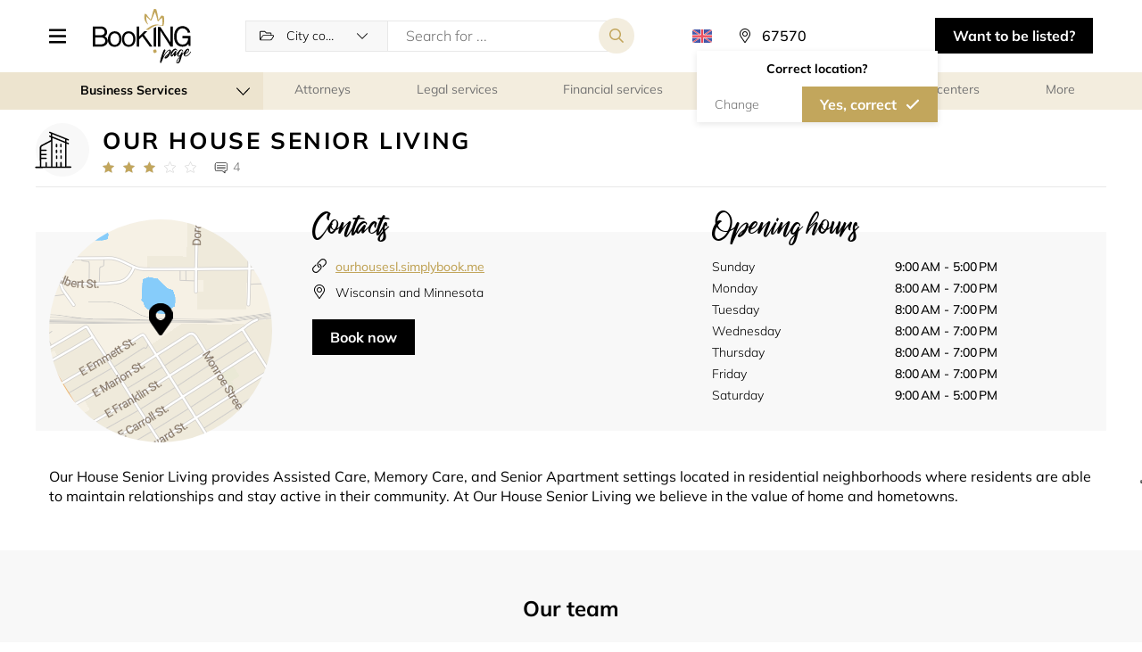

--- FILE ---
content_type: text/html; charset=UTF-8
request_url: https://booking.page/en/company/city_councils/page/ourhousesl
body_size: 25004
content:
    
<!DOCTYPE html>
<html lang="en">
<head>
    <meta charset="UTF-8">
    <meta http-equiv="X-UA-Compatible" content="IE-edge">
    <meta name="viewport" content="width=device-width, initial-scale=1.0, viewport-fit=cover">
    <title>    Schedule online with Our House Senior Living on Booking.page
</title>
    <meta name="description" content="Book all types of services and classes nearby. Find a gym, hair salon, beauty salon, medical clinic or consultants near you and book your session online.">

        <link rel="canonical" href="https://booking.page/en/company/page/ourhousesl"/>

    <link rel="shortcut icon" href="/build/images/favicon.ico" type="image/x-icon">
    <link rel="apple-touch-icon" href="/build/images/favicon.ico">

    <div class="iubenda-cookie">
    <script type="text/javascript" nonce="22b8ad9fa78cfe83bc70ca11e4b5521c">
		var _iub = _iub || [];
        _iub.csConfiguration = {"askConsentAtCookiePolicyUpdate":true,"countryDetection":true,"enableFadp":true,"enableLgpd":true,"enableUspr":true,"floatingPreferencesButtonCaptionColor":"#06ADEF","floatingPreferencesButtonColor":"#06ADEF0D","floatingPreferencesButtonDisplay":"anchored-center-right","lang":"en","lgpdAppliesGlobally":false,"perPurposeConsent":true,"promptToAcceptOnBlockedElements":true,"siteId":3341306,"whitelabel":false,"cookiePolicyId":63551355, "banner":{ "acceptButtonCaptionColor":"#FFFFFF","acceptButtonColor":"#0073CE","acceptButtonDisplay":true,"backgroundColor":"#FFFFFF","closeButtonDisplay":false,"customizeButtonCaptionColor":"#4D4D4D","customizeButtonColor":"#DADADA","customizeButtonDisplay":true,"explicitWithdrawal":true,"listPurposes":true,"logo":null,"position":"bottom","rejectButtonCaptionColor":"#FFFFFF","rejectButtonColor":"#0073CE","rejectButtonDisplay":true,"textColor":"#000000" }};
//		_iub.csConfiguration = {"askConsentAtCookiePolicyUpdate":true,"countryDetection":true,"enableFadp":true,"enableLgpd":true,"enableUspr":true,"floatingPreferencesButtonCaptionColor":"#06ADEF","floatingPreferencesButtonColor":"#06ADEF0D","floatingPreferencesButtonDisplay":"anchored-center-right","lang":"en","lgpdAppliesGlobally":false,"perPurposeConsent":true,"promptToAcceptOnBlockedElements":true,"siteId":3341306,"whitelabel":false,"cookiePolicyId":63551355,"cookiePolicyUrl":"https://simplybook.me/en/legal/cookie_policy","privacyPolicyUrl":"https://simplybook.me/en/policy","privacyPolicyNoticeAtCollectionUrl":"https://simplybook.me/en/policy", "banner":{ "acceptButtonCaptionColor":"#FFFFFF","acceptButtonColor":"#0073CE","acceptButtonDisplay":true,"backgroundColor":"#FFFFFF","closeButtonDisplay":false,"customizeButtonCaptionColor":"#4D4D4D","customizeButtonColor":"#DADADA","customizeButtonDisplay":true,"explicitWithdrawal":true,"listPurposes":true,"logo":null,"position":"bottom","rejectButtonCaptionColor":"#FFFFFF","rejectButtonColor":"#0073CE","rejectButtonDisplay":true,"textColor":"#000000" }};
    </script>
    <script type="text/javascript" nonce="22b8ad9fa78cfe83bc70ca11e4b5521c" src="https://cs.iubenda.com/autoblocking/3341306.js"></script>
    <script type="text/javascript" nonce="22b8ad9fa78cfe83bc70ca11e4b5521c" src="//cdn.iubenda.com/cs/gpp/stub.js"></script>
    <script type="text/javascript" nonce="22b8ad9fa78cfe83bc70ca11e4b5521c" src="//cdn.iubenda.com/cs/iubenda_cs.js" charset="UTF-8" async></script>
</div>
            <link rel="alternate" hreflang="en" href="https://booking.page/en/company/city_councils/page/ourhousesl" />
            <link rel="alternate" hreflang="pt" href="https://booking.page/pt/company/city_councils/page/ourhousesl" />
            <link rel="alternate" hreflang="zh" href="https://booking.page/zh/company/city_councils/page/ourhousesl" />
            <link rel="alternate" hreflang="cn" href="https://booking.page/cn/company/city_councils/page/ourhousesl" />
            <link rel="alternate" hreflang="kw" href="https://booking.page/kw/company/city_councils/page/ourhousesl" />
        <link rel="alternate" hreflang="x-default" href="https://booking.page/en/company/city_councils/page/ourhousesl" />

    <link rel="stylesheet" href="/build/2.96d9b097.css"><link rel="stylesheet" href="/build/main_css.fe67c007.css">

    </head>

<body class=" lang-en">

    

                            
        
        

            
    
    

        <header class="header new-select-view" id="header">
    <div class="container">
        <div class="header__wrapper">

                            <div class="header__menu">
                    <button class="dr-btn header__menu-button header__menu-button-togg " tabindex="0" role="button" aria-label="Menu icon">

                    </button>
                    <div class="header__nav-wrapper">
                        <div class="header__menu-button-togg header__nav-controll-bar">
                            <div class="txt">Menu</div>
                        </div>
                        <ul class="header__nav">
                            <li class="header__nav-item"><a href="/en/" class="header__nav-link">Home</a></li>
                            <li class="header__nav-item"><a href="/en/about-us/" class="header__nav-link">About us</a></li>
                            <li class="header__nav-item"><a href="/en/all-categories/" class="header__nav-link">All categories</a></li>
                            <li class="header__nav-item"><a href="/en/about-us/#contact-section" class="header__nav-link">Contacts</a></li>
                        </ul>
                    </div>
                    <div class="header__menu-cover"></div>
                </div>
            
                            <a href="/en/" class="header__logo">
                    <img src="/build/images/directory-logo.svg" alt="Logo">
                </a>
            
            <div class="header__search">
                                                            <form class="header__search-form form-search" action="/en/perform-search/" method="get">
                                <div class="select-block">
        <select class="dr-select form-search__select" id="app_category_select_search" name="category" data-placeholder="All categories">
    <option></option>
            <option  value="events_and_entertainment">Events and entertainment</option>
        <optgroup label="Events and entertainment" data-key="events_and_entertainment" data-value="events_and_entertainment">
                            <option  value="equipment_rental">Equipment rental</option>
                            <option  value="events_regular_and_recurring">Events (regular and recurring)</option>
                            <option  value="meeting_rooms">Meeting rooms</option>
                            <option  value="photographers">Photographers</option>
                            <option  value="restaurants">Restaurants</option>
                            <option  value="escape_rooms">Escape rooms</option>
                            <option  value="art_classes">Art classes</option>
                    </optgroup>
            <option  value="sport">Sport</option>
        <optgroup label="Sport" data-key="sport" data-value="sport">
                            <option  value="personal_trainers">Personal trainers</option>
                            <option  value="yoga">Yoga</option>
                            <option  value="meditation">Meditation</option>
                            <option  value="gyms">Gyms</option>
                            <option  value="tennis">Tennis</option>
                            <option  value="golf">Golf</option>
                            <option  value="gymnastics">Gymnastics</option>
                            <option  value="martial_arts">Martial Arts</option>
                            <option  value="fitness">Fitness</option>
                            <option  value="summer_sports">Summer Sports</option>
                            <option  value="winter_sports">Winter Sports</option>
                            <option  value="water_sports">Water Sports</option>
                            <option  value="camping_fishing">Camping &amp; Fishing</option>
                            <option  value="bikes">Bikes</option>
                            <option  value="motosports">Motosports </option>
                            <option  value="swimming_lessons">Swimming lessons</option>
                            <option  value="dancing_classes">Dancing classes</option>
                            <option  value="leisure_game_rental">Leisure game rental</option>
                    </optgroup>
            <option  value="officials">Business Services</option>
        <optgroup label="Business Services" data-key="officials" data-value="officials">
                            <option  value="attorneys">Attorneys</option>
                            <option  value="legal_services">Legal services</option>
                            <option  value="financial_services">Financial services</option>
                            <option  value="interview_scheduling">Interview scheduling</option>
                            <option  value="call_centers">Call centers</option>
                            <option  value="embassies_and_consulates">Embassies and consulates</option>
                            <option selected value="city_councils">City councils</option>
                    </optgroup>
            <option  value="beauty_and_wellness">Beauty and wellness</option>
        <optgroup label="Beauty and wellness" data-key="beauty_and_wellness" data-value="beauty_and_wellness">
                            <option  value="hair_treatments">Hair treatments</option>
                            <option  value="massage">Massage</option>
                            <option  value="spa">Spa</option>
                            <option  value="manicure_pedicure">Nail salon</option>
                            <option  value="facial_treatments">Facial Treatments</option>
                            <option  value="body_treatments">Body Treatments</option>
                            <option  value="makeup">Makeup</option>
                            <option  value="eyebrows_and_eyelashes">Eyebrows and eyelashes</option>
                            <option  value="hair_removal">Hair Removal</option>
                            <option  value="tanning_salon">Tanning salon</option>
                            <option  value="tattoo_and_piercing">Tattoo and Piercing</option>
                    </optgroup>
            <option  value="personal_meetings_and_services">Personal services</option>
        <optgroup label="Personal services" data-key="personal_meetings_and_services" data-value="personal_meetings_and_services">
                            <option  value="business_advisory">Business Advisory</option>
                            <option  value="counselling_consulting">Counselling/Consulting</option>
                            <option  value="coaching">Coaching</option>
                            <option  value="spiritual_services">Spiritual services</option>
                            <option  value="design_consultants">Design consultants</option>
                            <option  value="cleaning">Cleaning</option>
                            <option  value="household">Household</option>
                            <option  value="pet_services">Pet services</option>
                    </optgroup>
            <option  value="education">Education</option>
        <optgroup label="Education" data-key="education" data-value="education">
                            <option  value="educational_events">Educational events</option>
                            <option  value="child_care">Child care</option>
                            <option  value="universities">Universities</option>
                            <option  value="colleges">Colleges</option>
                            <option  value="schools">Schools</option>
                            <option  value="libraries">Libraries</option>
                            <option  value="tutoring_lessons">Tutoring lessons</option>
                            <option  value="it_courses">IT courses</option>
                            <option  value="lifelong_learning">Lifelong Learning</option>
                            <option  value="language_courses">Language Courses</option>
                            <option  value="driving_schools">Driving schools</option>
                            <option  value="education_equipment_rental">Equipment rental</option>
                            <option  value="education_coaching">Coaching</option>
                    </optgroup>
            <option  value="medical">Medical</option>
        <optgroup label="Medical" data-key="medical" data-value="medical">
                            <option  value="dentist">Dentist</option>
                            <option  value="optician">Optician</option>
                            <option  value="ophthalmologist">Ophthalmologist</option>
                            <option  value="plastic_surgeon">Plastic Surgeon</option>
                            <option  value="psychologist">Psychologist</option>
                            <option  value="allergist_immunologist">Allergist/Immunologist</option>
                            <option  value="cardiologist">Cardiologist</option>
                            <option  value="colon_and_rectal_specialist">Colon and rectal specialist</option>
                            <option  value="dermatologist">Dermatologist</option>
                            <option  value="gp_general_practitioner">GP (General Practitioner)</option>
                            <option  value="hematologist">Hematologist</option>
                            <option  value="neurologist">Neurologist</option>
                            <option  value="gynecologist">Gynecologist</option>
                            <option  value="pediatrician">Pediatrician</option>
                            <option  value="rheumatologist">Rheumatologist</option>
                            <option  value="sports_doctor">Sports Doctor</option>
                            <option  value="urologist">Urologist</option>
                            <option  value="phlebologist">Phlebologist</option>
                            <option  value="alternative_medicine">Alternative medicine</option>
                            <option  value="rental">Rental</option>
                    </optgroup>
            <option  value="supermarkets">Supermarkets</option>
        <optgroup label="Supermarkets" data-key="supermarkets" data-value="supermarkets">
                            <option  value="supermarket">Supermarket</option>
                            <option  value="pharmacy">Pharmacy</option>
                            <option  value="grocery_store">Grocery store</option>
                    </optgroup>
    </select>


    </div>

<input type="hidden" class="search-box-zoom" name="zoom">

<div class="input-block">
    <input type="text" class="dr-input" name="query" value="" placeholder="Search for ..."/>
</div>
<input type="submit" class="dr-btn dr-btn--secondary form-search__submit" value="">
<div class="new-select-view-btn-bar">
    <button type="submit" class="dr-btn dr-btn--primary dr-btn--icon-left form-search__submit">Search</button>
</div>                        </form>
                                                </div>

            <div class="header__lang">
                <a class="header__lang-button" data-toggle="collapse" data-target="#header_languages_list" role="button" aria-expanded="true" aria-controls="header_languages_list"><span class="flag flag-en"></span><span class="header__lang-title">locale_en</span></a>
                <div class="header__lang-list collapse" id="header_languages_list">
                    <div class="header__lang-list-wrap">
                                            <a class="header__lang-item locale header__lang-item--selected" href="https://booking.page/en/company/city_councils/page/ourhousesl">
                            <span class="header__lang-flag flag flag-en"></span>
                            <span class="header__lang-name">English</span>
                        </a>
                                            <a class="header__lang-item locale " href="https://booking.page/pt/company/city_councils/page/ourhousesl">
                            <span class="header__lang-flag flag flag-pt"></span>
                            <span class="header__lang-name">Português</span>
                        </a>
                                            <a class="header__lang-item locale " href="https://booking.page/zh/company/city_councils/page/ourhousesl">
                            <span class="header__lang-flag flag flag-zh"></span>
                            <span class="header__lang-name">繁體中文</span>
                        </a>
                                            <a class="header__lang-item locale " href="https://booking.page/cn/company/city_councils/page/ourhousesl">
                            <span class="header__lang-flag flag flag-cn"></span>
                            <span class="header__lang-name">中文</span>
                        </a>
                                            <a class="header__lang-item locale " href="https://booking.page/kw/company/city_councils/page/ourhousesl">
                            <span class="header__lang-flag flag flag-kw"></span>
                            <span class="header__lang-name">العربية</span>
                        </a>
                                        </div>
                </div>
            </div>

            <div class="header__location">
                                                        <div class="location-select__button app-location-select" id="app_mapbox_location_select_main">
    <p class="location-select__label app-location-select-mobile"></p>
    <form class="location-select__form app-mapbox-form" action="/en/set-location/" method="get">
        <button class="close-mob-popup"></button>
        <label class="location-select__input-label">
            <input class="location-select__input app-mapbox-input dr-input" type="text" value="" placeholder="Everywhere" />
        </label>

                    <input type="hidden" name="url" value="/en/company/city_councils/page/ourhousesl"/>
        
        <input class="app-name-input" name="name" type="hidden" value="" />
        <input class="app-lat-input" name="lat" type="hidden" value="37.751" />
        <input class="app-lng-input" name="lng" type="hidden" value="-97.822" />
        <input class="app-c-lat-input" name="c_lat" type="hidden" value="37.751" />
        <input class="app-c-lng-input" name="c_lng" type="hidden" value="-97.822" />
        <input class="app-lt-lat-input" name="lt_lat" type="hidden" value="" />
        <input class="app-lt-lng-input" name="lt_lng" type="hidden" value="" />
        <input class="app-rb-lat-input" name="rb_lat" type="hidden" value="" />
        <input class="app-rb-lng-input" name="rb_lng" type="hidden" value="" />
        <input class="app-country-input" name="country_id" type="hidden" value="" />
        <input class="app-place-input" name="place_id" type="hidden" value="" />

                    <div class="app-confirm-location-dialog confirm-location-dialog">
                <div class="confirm-location-dialog__body">
                    <div class="confirm-location-dialog__header">Correct location?</div>
                    <div class="btn-bar">
                        <div class="app-change-location dr-btn no-confirm-location-btn">Change</div>
                        <button type="submit" class="app-confirm-location dr-btn dr-btn--primary dr-btn--icon-right">Yes, correct</button>
                    </div>
                </div>
            </div>
            </form>
    <div class="location-select__wrapper app-search-container collapse"></div>
</div>


                            </div>


            <button class="open-header-search-form tog-header-search-form" aria-label="Search toggler"></button>

                            <a href="https://simplybook.me/en/default/registration" target="_blank" class="header__button dr-btn dr-btn--dark" tabindex="0" role="button">
                    Want to be listed?
                </a>
                    </div>
    </div>
</header>

<main>
        <script type="application/ld+json">{"@id":"https:\/\/booking.page\/en\/company\/page\/ourhousesl","name":"Our House Senior Living","address":{"addressLocality":"Sun Prairie","addressCountry":"US","addressRegion":"Wisconsin","streetAddress":"Portage, 911 Jefferson St","@type":"PostalAddress"},"geo":{"latitude":43.546909,"longitude":-89.459084,"@type":"GeoCoordinates"},"url":"https:\/\/booking.page\/en\/company\/page\/ourhousesl","telephone":"","image":["https:\/\/booking.page\/build\/images\/ics\/company.svg"],"openingHoursSpecification":[{"dayOfWeek":"Sunday","closes":"17:00:00","@type":"OpeningHoursSpecification"},{"dayOfWeek":"Monday","closes":"19:00:00","@type":"OpeningHoursSpecification"},{"dayOfWeek":"Tuesday","closes":"19:00:00","@type":"OpeningHoursSpecification"},{"dayOfWeek":"Wednesday","closes":"19:00:00","@type":"OpeningHoursSpecification"},{"dayOfWeek":"Thursday","closes":"19:00:00","@type":"OpeningHoursSpecification"},{"dayOfWeek":"Friday","closes":"19:00:00","@type":"OpeningHoursSpecification"},{"dayOfWeek":"Saturday","closes":"17:00:00","@type":"OpeningHoursSpecification"}],"acceptsReservations":"True","employee":[{"name":"Baraboo Assisted Care","description":"Please select a convenient time to schedule a tour. We'd love to give you a tour and answer any questions.","image":"https:\/\/simplybook.me\/uploads\/ourhousesl\/image_files\/preview\/eb1a8fba629add2cd0a7ed77b05a11bd.jpg","@type":"Person"},{"name":"Austin Memory Care \u2013 14th St.","description":"Please select a convenient time to schedule a tour. We'd love to give you a tour and answer any questions.","image":"https:\/\/simplybook.me\/uploads\/ourhousesl\/image_files\/preview\/5decd80e96a4936806bcc2cff14af338.jpg","@type":"Person"},{"name":"Austin Memory Care - 15th Ave.","description":"Please select a convenient time to schedule a tour. We'd love to give you a tour and answer any questions.","image":"https:\/\/simplybook.me\/uploads\/ourhousesl\/image_files\/preview\/42afe295f221fd8f2e2269bf3f720ef9.jpg","@type":"Person"},{"name":"Cambridge Assisted Care","description":"Please select a convenient time to schedule a tour. We'd love to give you a tour and answer any questions.","image":"https:\/\/simplybook.me\/uploads\/ourhousesl\/image_files\/preview\/51637295cd4de202ee4113e872207012.jpg","@type":"Person"},{"name":"Chippewa Falls Birch Memory Care","description":"Please select a convenient time to schedule a tour. We'd love to give you a tour and answer any questions.","image":"https:\/\/simplybook.me\/uploads\/ourhousesl\/image_files\/preview\/96c1bb8035c68fc42368742e95cb53a0.jpg","@type":"Person"},{"name":"Austin Assisted Care Apartments","description":"Please select a convenient time to schedule a tour. We'd love to give you a tour and answer any questions.","image":"https:\/\/simplybook.me\/uploads\/ourhousesl\/image_files\/preview\/e21205b40d238ffb696fa8e8221990ae.jpg","@type":"Person"},{"name":"Chippewa Falls Oak Memory Care","description":"Please select a convenient time to schedule a tour. We'd love to give you a tour and answer any questions.","image":"https:\/\/simplybook.me\/uploads\/ourhousesl\/image_files\/preview\/275fbe357766144f7cd5b0d523b2c2d1.jpg","@type":"Person"},{"name":"Eau Claire Memory Care","description":"Please select a convenient time to schedule a tour. We'd love to give you a tour and answer any questions.","image":"https:\/\/simplybook.me\/uploads\/ourhousesl\/image_files\/preview\/649fa738fa569874f6041c2b2543e574.jpg","@type":"Person"},{"name":"Janesville Assisted Care","description":"Please select a convenient time to schedule a tour. We'd love to give you a tour and answer any questions.","image":"https:\/\/simplybook.me\/uploads\/ourhousesl\/image_files\/preview\/d53eaa184e469e2710382c1eb5848bf4.jpg","@type":"Person"},{"name":"Lodi Assisted Care","description":"Please select a convenient time to schedule a tour. We'd love to give you a tour and answer any questions.","image":"https:\/\/simplybook.me\/uploads\/ourhousesl\/image_files\/preview\/921b6f893a6d66c067b13afb0dbb2fad.jpg","@type":"Person"},{"name":"Janesville Memory Care","description":"Please select a convenient time to schedule a tour. We'd love to give you a tour and answer any questions.","image":"https:\/\/simplybook.me\/uploads\/ourhousesl\/image_files\/preview\/11c298155bca755ac0694891f69fe687.jpg","@type":"Person"},{"name":"Medford Assisted Care","description":"Please select a convenient time to schedule a tour. We'd love to give you a tour and answer any questions.","image":"https:\/\/simplybook.me\/uploads\/ourhousesl\/image_files\/preview\/fa854968961ff7e0d760cf4459f33b4b.jpg","@type":"Person"},{"name":"Menomonie Memory Care","description":"Please select a convenient time to schedule a tour. We'd love to give you a tour and answer any questions.","image":"https:\/\/simplybook.me\/uploads\/ourhousesl\/image_files\/preview\/3e72f4e432b1c9dd9f5a4b0eb763c421.jpg","@type":"Person"},{"name":"New Richmond Memory Care","description":"Please select a convenient time to schedule a tour. We'd love to give you a tour and answer any questions.","image":"https:\/\/simplybook.me\/uploads\/ourhousesl\/image_files\/preview\/967a9fe16b7ecf5b92810d4cbaac2eb3.jpg","@type":"Person"},{"name":"Platteville Assisted Care","description":"Please select a convenient time to schedule a tour. We'd love to give you a tour and answer any questions.","image":"https:\/\/simplybook.me\/uploads\/ourhousesl\/image_files\/preview\/6afc805af3ad43b8402b08b4cdc80158.jpg","@type":"Person"},{"name":"Portage Assisted Care","description":"Please select a convenient time to schedule a tour. We'd love to give you a tour and answer any questions.","image":"https:\/\/simplybook.me\/uploads\/ourhousesl\/image_files\/preview\/1f580d49b726454e9f6078010d5980f7.jpg","@type":"Person"},{"name":"Portage Senior Apartments","description":"Please select a convenient time to schedule a tour. We'd love to give you a tour and answer any questions.","image":"https:\/\/simplybook.me\/uploads\/ourhousesl\/image_files\/preview\/0ec1db6ed0497d2696c15c9fd5f86f5c.jpg","@type":"Person"},{"name":"Reedsburg Assisted Care","description":"Please select a convenient time to schedule a tour. We'd love to give you a tour and answer any questions.","image":"https:\/\/simplybook.me\/uploads\/ourhousesl\/image_files\/preview\/0e0fd719fa40a957e051e3ed305f6fa5.jpg","@type":"Person"},{"name":"Reedsburg Memory Care","description":"Please select a convenient time to schedule a tour. We'd love to give you a tour and answer any questions.","image":"https:\/\/simplybook.me\/uploads\/ourhousesl\/image_files\/preview\/7b2364e86ae506abe2e4aaa1775bbabd.jpg","@type":"Person"},{"name":"Rice Lake Assisted Care","description":"Please select a convenient time to schedule a tour. We'd love to give you a tour and answer any questions.","image":"https:\/\/simplybook.me\/uploads\/ourhousesl\/image_files\/preview\/3089a232775b5209a8f14ddf685dcfc3.jpg","@type":"Person"},{"name":"Rice Lake Memory Care","description":"Please select a convenient time to visit. We'd love to give you a tour and answer any questions.","image":"https:\/\/simplybook.me\/uploads\/ourhousesl\/image_files\/preview\/a6bb01191a6765b82d03e12355e9edb3.jpg","@type":"Person"},{"name":"Richland Center Memory Care","description":"Please select a convenient time to schedule a tour. We'd love to give you a tour and answer any questions.","image":"https:\/\/simplybook.me\/uploads\/ourhousesl\/image_files\/preview\/14b6b0954ffbb862017424f4f1e14121.jpg","@type":"Person"},{"name":"Richland Center Senior Apartments","description":"Please select a convenient time to schedule a tour. We'd love to give you a tour and answer any questions.","image":"https:\/\/simplybook.me\/uploads\/ourhousesl\/image_files\/preview\/415b3bf37ba27a028f6e9b57a331134b.jpg","@type":"Person"},{"name":"River Falls Memory Care","description":"Please select a convenient time to schedule a tour. We'd love to give you a tour and answer any questions.","image":"https:\/\/simplybook.me\/uploads\/ourhousesl\/image_files\/preview\/7d88d3fcec0d4ae18469c92c254f7e01.jpg","@type":"Person"},{"name":"Wausau Assisted Care","description":"Please select a convenient time to schedule a tour. We'd love to give you a tour and answer any questions.","image":"https:\/\/simplybook.me\/uploads\/ourhousesl\/image_files\/preview\/ba364060c45ab6ac4f4b0d27a2b8f8ea.jpg","@type":"Person"},{"name":"Wausau Memory Care","description":"Please select a convenient time to schedule a tour. We'd love to give you a tour and answer any questions.","image":"https:\/\/simplybook.me\/uploads\/ourhousesl\/image_files\/preview\/ef94f22365c31bb6e987ab238b933558.jpg","@type":"Person"},{"name":"Whitewater Memory Care","description":"Please select a convenient time to schedule a tour. We'd love to give you a tour and answer any questions.","image":"https:\/\/simplybook.me\/uploads\/ourhousesl\/image_files\/preview\/d3bd8ea65559a3632c61950d32d46a91.jpg","@type":"Person"},{"name":"Wisconsin Dells Assisted Care","description":"Please select a convenient time to schedule a tour. We'd love to give you a tour and answer any questions.","image":"https:\/\/simplybook.me\/uploads\/ourhousesl\/image_files\/preview\/0817cb180ca7356c0c44534b3673fad4.jpg","@type":"Person"},{"name":"Wisconsin Rapids Assisted Care","description":"Please select a convenient time to schedule a tour. We'd love to give you a tour and answer any questions.","image":"https:\/\/simplybook.me\/uploads\/ourhousesl\/image_files\/preview\/5143091b1cdbb260f4f98ce7eb050de1.jpg","@type":"Person"},{"name":"Wisconsin Dells Memory Care","description":"Please select a convenient time to schedule a tour. We'd love to give you a tour and answer any questions.","image":"https:\/\/simplybook.me\/uploads\/ourhousesl\/image_files\/preview\/54ab82a2158c08fdde85e721eb87dd8b.jpg","@type":"Person"},{"name":"Wisconsin Rapids Memory Care","description":"Please select a convenient time to schedule a tour. We'd love to give you a tour and answer any questions.","image":"https:\/\/simplybook.me\/uploads\/ourhousesl\/image_files\/preview\/657494d699261b06ca9b5e20cf2fe912.jpg","@type":"Person"}],"priceRange":"  - ","hasOfferCatalog":[{"itemListElement":"Tour","description":"Please select a convenient time to schedule a tour. We'd love to give you a tour and answer any questions.","name":"Tour","url":"https:\/\/booking.page\/en\/company\/book\/ourhousesl?service=1","image":"https:\/\/simplybook.me\/uploads\/ourhousesl\/image_files\/preview\/6e15b2340b700b9a0b1a293437f671ad.jpg","@type":"OfferCatalog"}],"aggregateRating":{"ratingValue":3,"reviewCount":4,"bestRating":5,"worstRating":1,"@type":"AggregateRating"},"review":[{"author":"Jennifer Hake","datePublished":"2025-12-24","description":"I received a confirmation email for my 11 o\u2019clock appointment today at about 1030. However, when I arrived, nobody was there to give me a tour or give me information. The staff was kind and the facility seemed OK, but I declined their offer to come back in three hours for the rescheduled appointment.","name":"Disappointing","reviewRating":{"ratingValue":1,"bestRating":5,"worstRating":1,"@type":"Rating"},"@type":"Review"},{"author":"Sams","datePublished":"2025-01-06","description":"I recently had a tour of your Rice Lake facility and was very encouraged. Gayle was very patient and answered all my questions. I was given plenty of time to see both the Assisted Living and Memory Care facilities and I would be very comfortable with my mom living here. ","name":"Encouraged by Tour","reviewRating":{"ratingValue":5,"bestRating":5,"worstRating":1,"@type":"Rating"},"@type":"Review"},{"author":"Bryce Crousore","datePublished":"2018-03-31","description":"Year after year, to stop abusing\/neglecting my mom I've been begging! And I want back my $3,000 you stole from me at your locked facility - where only staff can open doors. \n\nI'm just one little person out here begging you and yet you refuse. \n\nThat's okay; I've got a tiny Facebook page and so far a collective 7,500 video views of the Our House abuse\/neglect and refusal to return my $3,000; with those views and hopefully a lot more, I'm trying to give you $3,000 worth of free advertising :).\n\nNow stop abusing\/neglecting my mom and return the $3,000 you stole from me.  ","name":"Stop neglecting\/abusing\/stealing $3,000 from my mom!","reviewRating":{"ratingValue":1,"bestRating":5,"worstRating":1,"@type":"Rating"},"@type":"Review"},{"author":"Anita Jevne","datePublished":"2017-09-07","description":"Met with Amanda today.. who was both delightful and insightful. Answered all my questions and was very friendly and professional. ","name":"Thursday Visit","reviewRating":{"ratingValue":5,"bestRating":5,"worstRating":1,"@type":"Rating"},"@type":"Review"}],"@type":"LocalBusiness","@context":"http:\/\/schema.org"}</script>

    <section class="dr-category-wrapper">
        <div class="container">
            <div class="dr-category has-parent-cat-dropdown">

        <div class="dr-category__list-main--dropdown">
        <div class="parent-main-category">
            <div class="txt">Business Services</div>
        </div>
        <ul class="dr-category__parent-list">
            <li class="dr-category__item dr-category__item--all-category">
                <a  class="dr-category__link dr-category__all" href="/en/search/">
                    <span class="ico ico-all"></span>
                    <span class="txt">Any category</span>
                </a>
            </li>
                            <li class="dr-category__item " data-index="events_and_entertainment">
                    <a  class="dr-category__link dr-category__events_and_entertainment " href="/en/search/events_and_entertainment/">
                        <span class="ico ico-events_and_entertainment"></span>
                        <span class="txt">Events and entertainment</span>
                    </a>
                </li>
                            <li class="dr-category__item " data-index="sport">
                    <a  class="dr-category__link dr-category__sport " href="/en/search/sport/">
                        <span class="ico ico-sport"></span>
                        <span class="txt">Sport</span>
                    </a>
                </li>
                            <li class="dr-category__item dr-category__item-selected" data-index="officials">
                    <a  class="dr-category__link dr-category__officials selected" href="/en/search/officials/">
                        <span class="ico ico-officials"></span>
                        <span class="txt">Business Services</span>
                    </a>
                </li>
                            <li class="dr-category__item " data-index="beauty_and_wellness">
                    <a  class="dr-category__link dr-category__beauty_and_wellness " href="/en/search/beauty_and_wellness/">
                        <span class="ico ico-beauty_and_wellness"></span>
                        <span class="txt">Beauty and wellness</span>
                    </a>
                </li>
                            <li class="dr-category__item " data-index="personal_meetings_and_services">
                    <a  class="dr-category__link dr-category__personal_meetings_and_services " href="/en/search/personal_meetings_and_services/">
                        <span class="ico ico-personal_meetings_and_services"></span>
                        <span class="txt">Personal meetings and services</span>
                    </a>
                </li>
                            <li class="dr-category__item " data-index="education">
                    <a  class="dr-category__link dr-category__education " href="/en/search/education/">
                        <span class="ico ico-education"></span>
                        <span class="txt">Education</span>
                    </a>
                </li>
                            <li class="dr-category__item " data-index="medical">
                    <a  class="dr-category__link dr-category__medical " href="/en/search/medical/">
                        <span class="ico ico-medical"></span>
                        <span class="txt">Medical</span>
                    </a>
                </li>
                            <li class="dr-category__item " data-index="supermarkets">
                    <a  class="dr-category__link dr-category__supermarkets " href="/en/search/supermarkets/">
                        <span class="ico ico-supermarkets"></span>
                        <span class="txt">Supermarkets</span>
                    </a>
                </li>
                    </ul>
    </div>
    
    <ul class="dr-category__list">
        <li class="dr-category__item dr-category__item--all-category">
                            <a  class="dr-category__link dr-category__all" href="/en/search/">
                    <span class="ico ico-all"></span>
                    <span class="txt">All categories</span>
                </a>
                    </li>
                    <li class="dr-category__item" data-index="attorneys">
                <a  class="dr-category__link dr-category__attorneys " href="/en/search/attorneys/">
                    <span class="ico ico-attorneys"></span>
                    <span class="txt">Attorneys</span>
                </a>
            </li>
                    <li class="dr-category__item" data-index="legal_services">
                <a  class="dr-category__link dr-category__legal_services " href="/en/search/legal_services/">
                    <span class="ico ico-legal_services"></span>
                    <span class="txt">Legal services</span>
                </a>
            </li>
                    <li class="dr-category__item" data-index="financial_services">
                <a  class="dr-category__link dr-category__financial_services " href="/en/search/financial_services/">
                    <span class="ico ico-financial_services"></span>
                    <span class="txt">Financial services</span>
                </a>
            </li>
                    <li class="dr-category__item" data-index="interview_scheduling">
                <a  class="dr-category__link dr-category__interview_scheduling " href="/en/search/interview_scheduling/">
                    <span class="ico ico-interview_scheduling"></span>
                    <span class="txt">Interview scheduling</span>
                </a>
            </li>
                    <li class="dr-category__item" data-index="call_centers">
                <a  class="dr-category__link dr-category__call_centers " href="/en/search/call_centers/">
                    <span class="ico ico-call_centers"></span>
                    <span class="txt">Call centers</span>
                </a>
            </li>
                    <li class="dr-category__item" data-index="embassies_and_consulates">
                <a  class="dr-category__link dr-category__embassies_and_consulates " href="/en/search/embassies_and_consulates/">
                    <span class="ico ico-embassies_and_consulates"></span>
                    <span class="txt">Embassies and consulates</span>
                </a>
            </li>
                    <li class="dr-category__item" data-index="city_councils">
                <a  class="dr-category__link dr-category__city_councils  selected " href="/en/search/city_councils/">
                    <span class="ico ico-city_councils"></span>
                    <span class="txt">City councils</span>
                </a>
            </li>
                <li class="dr-category__more">
            <a class="dr-category__link">
                <span class="ico ico-more"></span>
                <span class="txt">More</span>
            </a>
        </li>
    </ul>
    <ul class="dr-category__list-dropdown">
                    <li class="dr-category__item" data-index="attorneys">
                <a  class="dr-category__link dr-category__attorneys " href="/en/search/attorneys/">
                    <span class="ico ico-attorneys"></span>
                    <span class="txt">Attorneys</span>
                </a>
            </li>
                    <li class="dr-category__item" data-index="legal_services">
                <a  class="dr-category__link dr-category__legal_services " href="/en/search/legal_services/">
                    <span class="ico ico-legal_services"></span>
                    <span class="txt">Legal services</span>
                </a>
            </li>
                    <li class="dr-category__item" data-index="financial_services">
                <a  class="dr-category__link dr-category__financial_services " href="/en/search/financial_services/">
                    <span class="ico ico-financial_services"></span>
                    <span class="txt">Financial services</span>
                </a>
            </li>
                    <li class="dr-category__item" data-index="interview_scheduling">
                <a  class="dr-category__link dr-category__interview_scheduling " href="/en/search/interview_scheduling/">
                    <span class="ico ico-interview_scheduling"></span>
                    <span class="txt">Interview scheduling</span>
                </a>
            </li>
                    <li class="dr-category__item" data-index="call_centers">
                <a  class="dr-category__link dr-category__call_centers " href="/en/search/call_centers/">
                    <span class="ico ico-call_centers"></span>
                    <span class="txt">Call centers</span>
                </a>
            </li>
                    <li class="dr-category__item" data-index="embassies_and_consulates">
                <a  class="dr-category__link dr-category__embassies_and_consulates " href="/en/search/embassies_and_consulates/">
                    <span class="ico ico-embassies_and_consulates"></span>
                    <span class="txt">Embassies and consulates</span>
                </a>
            </li>
                    <li class="dr-category__item" data-index="city_councils">
                <a  class="dr-category__link dr-category__city_councils  selected " href="/en/search/city_councils/">
                    <span class="ico ico-city_councils"></span>
                    <span class="txt">City councils</span>
                </a>
            </li>
            </ul>
</div>
        </div>
    </section>

    <div class="page company-page">
                <div class="container">
            <section class="company-section">
                <div class="company-header">
                    <div class="company-header__body">
                        <div class="company-header__info-wrapper">
                            <div class="company-header__image icon">
                                                                    <img width="100%" class="lazyload icon"
                                         data-src="/build/images/ics/company.svg"
                                         alt="Company icon"/>
                                                            </div>
                            <div class="company-header__info">
                                <h2 class="company-header__title ui-subtitle">
                                    Our House Senior Living
                                </h2>
                                <div class="company-header__data">
                                    <a href="#reviews" aria-label="Link to company reviews">
                                        <ul class="company-header__rating rating-stars"
                                            data-rating="3">
                                            <li class="company-header__rating--item rating-stars__item"></li>
                                            <li class="company-header__rating--item rating-stars__item"></li>
                                            <li class="company-header__rating--item rating-stars__item"></li>
                                            <li class="company-header__rating--item rating-stars__item"></li>
                                            <li class="company-header__rating--item rating-stars__item"></li>
                                        </ul>
                                    </a>
                                    <a href="#reviews" class="company-header__reviews">4</a>
                                </div>
                            </div>
                        </div>
                        <div class="company-header__btns">
                            <a id="app_map_popup_open_mobile"
                               class="company-map__btn dr-btn dr-btn--grey dr-btn--icon-right">Show on map</a>
                            <a href="/en/company/city_councils/book/ourhousesl?book=1"
                               class="company-contacts__btn dr-btn dr-btn--dark dr-btn--arrow-right-move">Book now</a>
                                                    </div>
                    </div>
                </div>

                <div class="company-content">
                    <div class="company__contacts">
                        <div class="company__map-wrapper map-container" id="map_container">
                            <div class="map_popup__header">
                                <div id="map_popup_close" class="company__map-popup--close">
                                </div>
                            </div>
                            <div id="map" class="company__map">
                                                            </div>
                            <div id="app_map_popup_open" class="company__map-popup--open"></div>
                        </div>
                        <div class="company__contacts--left">
                            <h3 class="company__contacts-title ui-cursive">Contacts</h3>
                            <ul class="company__links-list">
                                <li class="company__links-item web">
                                                                                                                        <a href="https://ourhousesl.simplybook.me"
                                               class="company__links-link" target="_blank">
                                                ourhousesl.simplybook.me
                                            </a>
                                                                                                            </li>
                                                                    <li class="company__links-item address">
                                        <a class="company__links-link">
                                            Wisconsin and Minnesota                                        </a>
                                    </li>
                                                                                                                                                                                                                                                                                            </ul>
                            <a href="/en/company/city_councils/book/ourhousesl?book=1"
                               class="company-contacts__btn dr-btn dr-btn--dark dr-btn--arrow-right-move">Book now</a>

                                                                                                                                            
                                                                                </div>
                                                <div class="company__contacts--right">
                            <div class="company__schedule">
                                <h4 class="company__schedule-title ui-cursive">Opening hours</h4>
                                <ul class="company__schedule-list">
                                                                            <li class="company__schedule-item">
                                            <p class="company__schedule-day">
                                                Sunday
                                            </p>
                                            <p class="company__schedule-time">
                                                                                                                                                            9:00 AM - 5:00 PM
                                                                                                                                                </p>
                                        </li>
                                                                            <li class="company__schedule-item">
                                            <p class="company__schedule-day">
                                                Monday
                                            </p>
                                            <p class="company__schedule-time">
                                                                                                                                                            8:00 AM - 7:00 PM
                                                                                                                                                </p>
                                        </li>
                                                                            <li class="company__schedule-item">
                                            <p class="company__schedule-day">
                                                Tuesday
                                            </p>
                                            <p class="company__schedule-time">
                                                                                                                                                            8:00 AM - 7:00 PM
                                                                                                                                                </p>
                                        </li>
                                                                            <li class="company__schedule-item">
                                            <p class="company__schedule-day">
                                                Wednesday
                                            </p>
                                            <p class="company__schedule-time">
                                                                                                                                                            8:00 AM - 7:00 PM
                                                                                                                                                </p>
                                        </li>
                                                                            <li class="company__schedule-item">
                                            <p class="company__schedule-day">
                                                Thursday
                                            </p>
                                            <p class="company__schedule-time">
                                                                                                                                                            8:00 AM - 7:00 PM
                                                                                                                                                </p>
                                        </li>
                                                                            <li class="company__schedule-item">
                                            <p class="company__schedule-day">
                                                Friday
                                            </p>
                                            <p class="company__schedule-time">
                                                                                                                                                            8:00 AM - 7:00 PM
                                                                                                                                                </p>
                                        </li>
                                                                            <li class="company__schedule-item">
                                            <p class="company__schedule-day">
                                                Saturday
                                            </p>
                                            <p class="company__schedule-time">
                                                                                                                                                            9:00 AM - 5:00 PM
                                                                                                                                                </p>
                                        </li>
                                                                    </ul>
                            </div>
                        </div>
                                            </div>
                    <div class="company-about">
                        <p class="company-about__desc ui-small ui-text-proxima">
                                                    <h4 class="ui-section-title ui-text--center">About the company</h4>
                                                Our House Senior Living provides Assisted Care, Memory Care, and Senior Apartment settings located in residential neighborhoods where residents are able to maintain relationships and stay active in their community. At Our House Senior Living we believe in the value of home and hometowns.
                        </p>
                    </div>

                                                                                                                                                                                                                                                                                                                                                                    </div>
            </section>
        </div>

        
        
                <section class="company-providers">
            <h2 class="company-providers__title ui-section-title ui-text--center">Our team</h2>
            <div class="container">
                <div class="company-providers__list">
                                            <div class="company provider units-group-list-1">
                            <div class="provider__body ui-text--center">
                                <div class="provider__logo  ">
                                                                            <img width="100%" class="lazyload image"
                                             data-src="//simplybook.me/uploads/ourhousesl/image_files/preview/eb1a8fba629add2cd0a7ed77b05a11bd.jpg"
                                             alt="Provider image"/>
                                                                    </div>
                                <div class="provider__info">
                                    <h4 class="provider__title">Baraboo Assisted Care</h4>
                                </div>
                            </div>

                            <div class="provider__details">
                                <span class="provider__details-divider"></span>
                                <button class="provider__details-link" data-toggle="modal"
                                        data-target="#provider-78394">Details</button>
                            </div>

                            <div class="provider__footer">
                                <a href="/en/company/city_councils/book/ourhousesl?provider=2"
                                   class="service__button dr-btn dr-btn--secondary dr-btn--arrow-right">
                                    Book now
                                </a>
                            </div>
                        </div>

                        <div class="modal modal-company provider-modal fade" id="provider-78394" tabindex="-1"
                             role="dialog" aria-labelledby="provider-78394">
                            <div class="modal-dialog" role="document">
                                <div class="modal-content">

                                    <span role="button" class="close" data-dismiss="modal" tabindex="0"
                                          aria-label="Close">
                                                                                                                    </span>

                                    <div class="company-modal__header">
                                        <h5 class="company-modal__name">Our House Senior Living</h5>
                                        <div class="company__location -v3">
                                            <img class="lazyload company__location-icon"
                                                 data-src="/build/images/ics/map-marker.svg"
                                                 alt="Location icon"/>
                                            <p class="company__location-address">
                                                Portage, 911 Jefferson St
                                            </p>
                                        </div>
                                    </div>

                                    <div class="modal-company__header-item">
                                                                                    <div class="provider__image modal-company__item-image">
                                                <img width="100%" class="lazyload image"
                                                     data-src="//simplybook.me/uploads/ourhousesl/image_files/original/eb1a8fba629add2cd0a7ed77b05a11bd.jpg"
                                                     alt="Provider image"/>
                                            </div>
                                                                                <h6 class="provider__title modal-company__header-title">Baraboo Assisted Care</h6>
                                    </div>

                                    <div class="modal-company__body">
                                        <div class="modal-company__body-description _v1">Please select a convenient time to schedule a tour. We'd love to give you a tour and answer any questions.</div>
                                        <p class="provider__category">
                                                                                                                                                                                </p>
                                    </div>

                                    <div class="modal-company__footer provider__footer">
                                        <a href="/en/company/city_councils/book/ourhousesl?provider=2"
                                           class="service__button dr-btn dr-btn--secondary dr-btn--arrow-right">
                                            Book now
                                        </a>
                                    </div>
                                </div>
                            </div>
                        </div>
                                            <div class="company provider units-group-list-1">
                            <div class="provider__body ui-text--center">
                                <div class="provider__logo  ">
                                                                            <img width="100%" class="lazyload image"
                                             data-src="//simplybook.me/uploads/ourhousesl/image_files/preview/5decd80e96a4936806bcc2cff14af338.jpg"
                                             alt="Provider image"/>
                                                                    </div>
                                <div class="provider__info">
                                    <h4 class="provider__title">Austin Memory Care – 14th St.</h4>
                                </div>
                            </div>

                            <div class="provider__details">
                                <span class="provider__details-divider"></span>
                                <button class="provider__details-link" data-toggle="modal"
                                        data-target="#provider-78396">Details</button>
                            </div>

                            <div class="provider__footer">
                                <a href="/en/company/city_councils/book/ourhousesl?provider=3"
                                   class="service__button dr-btn dr-btn--secondary dr-btn--arrow-right">
                                    Book now
                                </a>
                            </div>
                        </div>

                        <div class="modal modal-company provider-modal fade" id="provider-78396" tabindex="-1"
                             role="dialog" aria-labelledby="provider-78396">
                            <div class="modal-dialog" role="document">
                                <div class="modal-content">

                                    <span role="button" class="close" data-dismiss="modal" tabindex="0"
                                          aria-label="Close">
                                                                                                                    </span>

                                    <div class="company-modal__header">
                                        <h5 class="company-modal__name">Our House Senior Living</h5>
                                        <div class="company__location -v3">
                                            <img class="lazyload company__location-icon"
                                                 data-src="/build/images/ics/map-marker.svg"
                                                 alt="Location icon"/>
                                            <p class="company__location-address">
                                                Portage, 911 Jefferson St
                                            </p>
                                        </div>
                                    </div>

                                    <div class="modal-company__header-item">
                                                                                    <div class="provider__image modal-company__item-image">
                                                <img width="100%" class="lazyload image"
                                                     data-src="//simplybook.me/uploads/ourhousesl/image_files/original/5decd80e96a4936806bcc2cff14af338.jpg"
                                                     alt="Provider image"/>
                                            </div>
                                                                                <h6 class="provider__title modal-company__header-title">Austin Memory Care – 14th St.</h6>
                                    </div>

                                    <div class="modal-company__body">
                                        <div class="modal-company__body-description _v1">Please select a convenient time to schedule a tour. We'd love to give you a tour and answer any questions.</div>
                                        <p class="provider__category">
                                                                                                                                                                                </p>
                                    </div>

                                    <div class="modal-company__footer provider__footer">
                                        <a href="/en/company/city_councils/book/ourhousesl?provider=3"
                                           class="service__button dr-btn dr-btn--secondary dr-btn--arrow-right">
                                            Book now
                                        </a>
                                    </div>
                                </div>
                            </div>
                        </div>
                                            <div class="company provider units-group-list-1">
                            <div class="provider__body ui-text--center">
                                <div class="provider__logo  ">
                                                                            <img width="100%" class="lazyload image"
                                             data-src="//simplybook.me/uploads/ourhousesl/image_files/preview/42afe295f221fd8f2e2269bf3f720ef9.jpg"
                                             alt="Provider image"/>
                                                                    </div>
                                <div class="provider__info">
                                    <h4 class="provider__title">Austin Memory Care - 15th Ave.</h4>
                                </div>
                            </div>

                            <div class="provider__details">
                                <span class="provider__details-divider"></span>
                                <button class="provider__details-link" data-toggle="modal"
                                        data-target="#provider-78399">Details</button>
                            </div>

                            <div class="provider__footer">
                                <a href="/en/company/city_councils/book/ourhousesl?provider=4"
                                   class="service__button dr-btn dr-btn--secondary dr-btn--arrow-right">
                                    Book now
                                </a>
                            </div>
                        </div>

                        <div class="modal modal-company provider-modal fade" id="provider-78399" tabindex="-1"
                             role="dialog" aria-labelledby="provider-78399">
                            <div class="modal-dialog" role="document">
                                <div class="modal-content">

                                    <span role="button" class="close" data-dismiss="modal" tabindex="0"
                                          aria-label="Close">
                                                                                                                    </span>

                                    <div class="company-modal__header">
                                        <h5 class="company-modal__name">Our House Senior Living</h5>
                                        <div class="company__location -v3">
                                            <img class="lazyload company__location-icon"
                                                 data-src="/build/images/ics/map-marker.svg"
                                                 alt="Location icon"/>
                                            <p class="company__location-address">
                                                Portage, 911 Jefferson St
                                            </p>
                                        </div>
                                    </div>

                                    <div class="modal-company__header-item">
                                                                                    <div class="provider__image modal-company__item-image">
                                                <img width="100%" class="lazyload image"
                                                     data-src="//simplybook.me/uploads/ourhousesl/image_files/original/42afe295f221fd8f2e2269bf3f720ef9.jpg"
                                                     alt="Provider image"/>
                                            </div>
                                                                                <h6 class="provider__title modal-company__header-title">Austin Memory Care - 15th Ave.</h6>
                                    </div>

                                    <div class="modal-company__body">
                                        <div class="modal-company__body-description _v1">Please select a convenient time to schedule a tour. We'd love to give you a tour and answer any questions.</div>
                                        <p class="provider__category">
                                                                                                                                                                                </p>
                                    </div>

                                    <div class="modal-company__footer provider__footer">
                                        <a href="/en/company/city_councils/book/ourhousesl?provider=4"
                                           class="service__button dr-btn dr-btn--secondary dr-btn--arrow-right">
                                            Book now
                                        </a>
                                    </div>
                                </div>
                            </div>
                        </div>
                                            <div class="company provider units-group-list-1">
                            <div class="provider__body ui-text--center">
                                <div class="provider__logo  ">
                                                                            <img width="100%" class="lazyload image"
                                             data-src="//simplybook.me/uploads/ourhousesl/image_files/preview/51637295cd4de202ee4113e872207012.jpg"
                                             alt="Provider image"/>
                                                                    </div>
                                <div class="provider__info">
                                    <h4 class="provider__title">Cambridge Assisted Care</h4>
                                </div>
                            </div>

                            <div class="provider__details">
                                <span class="provider__details-divider"></span>
                                <button class="provider__details-link" data-toggle="modal"
                                        data-target="#provider-78405">Details</button>
                            </div>

                            <div class="provider__footer">
                                <a href="/en/company/city_councils/book/ourhousesl?provider=5"
                                   class="service__button dr-btn dr-btn--secondary dr-btn--arrow-right">
                                    Book now
                                </a>
                            </div>
                        </div>

                        <div class="modal modal-company provider-modal fade" id="provider-78405" tabindex="-1"
                             role="dialog" aria-labelledby="provider-78405">
                            <div class="modal-dialog" role="document">
                                <div class="modal-content">

                                    <span role="button" class="close" data-dismiss="modal" tabindex="0"
                                          aria-label="Close">
                                                                                                                    </span>

                                    <div class="company-modal__header">
                                        <h5 class="company-modal__name">Our House Senior Living</h5>
                                        <div class="company__location -v3">
                                            <img class="lazyload company__location-icon"
                                                 data-src="/build/images/ics/map-marker.svg"
                                                 alt="Location icon"/>
                                            <p class="company__location-address">
                                                Portage, 911 Jefferson St
                                            </p>
                                        </div>
                                    </div>

                                    <div class="modal-company__header-item">
                                                                                    <div class="provider__image modal-company__item-image">
                                                <img width="100%" class="lazyload image"
                                                     data-src="//simplybook.me/uploads/ourhousesl/image_files/original/51637295cd4de202ee4113e872207012.jpg"
                                                     alt="Provider image"/>
                                            </div>
                                                                                <h6 class="provider__title modal-company__header-title">Cambridge Assisted Care</h6>
                                    </div>

                                    <div class="modal-company__body">
                                        <div class="modal-company__body-description _v1">Please select a convenient time to schedule a tour. We'd love to give you a tour and answer any questions.</div>
                                        <p class="provider__category">
                                                                                                                                                                                </p>
                                    </div>

                                    <div class="modal-company__footer provider__footer">
                                        <a href="/en/company/city_councils/book/ourhousesl?provider=5"
                                           class="service__button dr-btn dr-btn--secondary dr-btn--arrow-right">
                                            Book now
                                        </a>
                                    </div>
                                </div>
                            </div>
                        </div>
                                            <div class="company provider units-group-list-1">
                            <div class="provider__body ui-text--center">
                                <div class="provider__logo  ">
                                                                            <img width="100%" class="lazyload image"
                                             data-src="//simplybook.me/uploads/ourhousesl/image_files/preview/96c1bb8035c68fc42368742e95cb53a0.jpg"
                                             alt="Provider image"/>
                                                                    </div>
                                <div class="provider__info">
                                    <h4 class="provider__title">Chippewa Falls Birch Memory Care</h4>
                                </div>
                            </div>

                            <div class="provider__details">
                                <span class="provider__details-divider"></span>
                                <button class="provider__details-link" data-toggle="modal"
                                        data-target="#provider-78408">Details</button>
                            </div>

                            <div class="provider__footer">
                                <a href="/en/company/city_councils/book/ourhousesl?provider=6"
                                   class="service__button dr-btn dr-btn--secondary dr-btn--arrow-right">
                                    Book now
                                </a>
                            </div>
                        </div>

                        <div class="modal modal-company provider-modal fade" id="provider-78408" tabindex="-1"
                             role="dialog" aria-labelledby="provider-78408">
                            <div class="modal-dialog" role="document">
                                <div class="modal-content">

                                    <span role="button" class="close" data-dismiss="modal" tabindex="0"
                                          aria-label="Close">
                                                                                                                    </span>

                                    <div class="company-modal__header">
                                        <h5 class="company-modal__name">Our House Senior Living</h5>
                                        <div class="company__location -v3">
                                            <img class="lazyload company__location-icon"
                                                 data-src="/build/images/ics/map-marker.svg"
                                                 alt="Location icon"/>
                                            <p class="company__location-address">
                                                Portage, 911 Jefferson St
                                            </p>
                                        </div>
                                    </div>

                                    <div class="modal-company__header-item">
                                                                                    <div class="provider__image modal-company__item-image">
                                                <img width="100%" class="lazyload image"
                                                     data-src="//simplybook.me/uploads/ourhousesl/image_files/original/96c1bb8035c68fc42368742e95cb53a0.jpg"
                                                     alt="Provider image"/>
                                            </div>
                                                                                <h6 class="provider__title modal-company__header-title">Chippewa Falls Birch Memory Care</h6>
                                    </div>

                                    <div class="modal-company__body">
                                        <div class="modal-company__body-description _v1">Please select a convenient time to schedule a tour. We'd love to give you a tour and answer any questions.</div>
                                        <p class="provider__category">
                                                                                                                                                                                </p>
                                    </div>

                                    <div class="modal-company__footer provider__footer">
                                        <a href="/en/company/city_councils/book/ourhousesl?provider=6"
                                           class="service__button dr-btn dr-btn--secondary dr-btn--arrow-right">
                                            Book now
                                        </a>
                                    </div>
                                </div>
                            </div>
                        </div>
                                            <div class="company provider units-group-list-2 d-none">
                            <div class="provider__body ui-text--center">
                                <div class="provider__logo  ">
                                                                            <img width="100%" class="lazyload image"
                                             data-src="//simplybook.me/uploads/ourhousesl/image_files/preview/e21205b40d238ffb696fa8e8221990ae.jpg"
                                             alt="Provider image"/>
                                                                    </div>
                                <div class="provider__info">
                                    <h4 class="provider__title">Austin Assisted Care Apartments</h4>
                                </div>
                            </div>

                            <div class="provider__details">
                                <span class="provider__details-divider"></span>
                                <button class="provider__details-link" data-toggle="modal"
                                        data-target="#provider-78413">Details</button>
                            </div>

                            <div class="provider__footer">
                                <a href="/en/company/city_councils/book/ourhousesl?provider=7"
                                   class="service__button dr-btn dr-btn--secondary dr-btn--arrow-right">
                                    Book now
                                </a>
                            </div>
                        </div>

                        <div class="modal modal-company provider-modal fade" id="provider-78413" tabindex="-1"
                             role="dialog" aria-labelledby="provider-78413">
                            <div class="modal-dialog" role="document">
                                <div class="modal-content">

                                    <span role="button" class="close" data-dismiss="modal" tabindex="0"
                                          aria-label="Close">
                                                                                                                    </span>

                                    <div class="company-modal__header">
                                        <h5 class="company-modal__name">Our House Senior Living</h5>
                                        <div class="company__location -v3">
                                            <img class="lazyload company__location-icon"
                                                 data-src="/build/images/ics/map-marker.svg"
                                                 alt="Location icon"/>
                                            <p class="company__location-address">
                                                Portage, 911 Jefferson St
                                            </p>
                                        </div>
                                    </div>

                                    <div class="modal-company__header-item">
                                                                                    <div class="provider__image modal-company__item-image">
                                                <img width="100%" class="lazyload image"
                                                     data-src="//simplybook.me/uploads/ourhousesl/image_files/original/e21205b40d238ffb696fa8e8221990ae.jpg"
                                                     alt="Provider image"/>
                                            </div>
                                                                                <h6 class="provider__title modal-company__header-title">Austin Assisted Care Apartments</h6>
                                    </div>

                                    <div class="modal-company__body">
                                        <div class="modal-company__body-description _v1">Please select a convenient time to schedule a tour. We'd love to give you a tour and answer any questions.</div>
                                        <p class="provider__category">
                                                                                                                                                                                </p>
                                    </div>

                                    <div class="modal-company__footer provider__footer">
                                        <a href="/en/company/city_councils/book/ourhousesl?provider=7"
                                           class="service__button dr-btn dr-btn--secondary dr-btn--arrow-right">
                                            Book now
                                        </a>
                                    </div>
                                </div>
                            </div>
                        </div>
                                            <div class="company provider units-group-list-2 d-none">
                            <div class="provider__body ui-text--center">
                                <div class="provider__logo  ">
                                                                            <img width="100%" class="lazyload image"
                                             data-src="//simplybook.me/uploads/ourhousesl/image_files/preview/275fbe357766144f7cd5b0d523b2c2d1.jpg"
                                             alt="Provider image"/>
                                                                    </div>
                                <div class="provider__info">
                                    <h4 class="provider__title">Chippewa Falls Oak Memory Care</h4>
                                </div>
                            </div>

                            <div class="provider__details">
                                <span class="provider__details-divider"></span>
                                <button class="provider__details-link" data-toggle="modal"
                                        data-target="#provider-78419">Details</button>
                            </div>

                            <div class="provider__footer">
                                <a href="/en/company/city_councils/book/ourhousesl?provider=8"
                                   class="service__button dr-btn dr-btn--secondary dr-btn--arrow-right">
                                    Book now
                                </a>
                            </div>
                        </div>

                        <div class="modal modal-company provider-modal fade" id="provider-78419" tabindex="-1"
                             role="dialog" aria-labelledby="provider-78419">
                            <div class="modal-dialog" role="document">
                                <div class="modal-content">

                                    <span role="button" class="close" data-dismiss="modal" tabindex="0"
                                          aria-label="Close">
                                                                                                                    </span>

                                    <div class="company-modal__header">
                                        <h5 class="company-modal__name">Our House Senior Living</h5>
                                        <div class="company__location -v3">
                                            <img class="lazyload company__location-icon"
                                                 data-src="/build/images/ics/map-marker.svg"
                                                 alt="Location icon"/>
                                            <p class="company__location-address">
                                                Portage, 911 Jefferson St
                                            </p>
                                        </div>
                                    </div>

                                    <div class="modal-company__header-item">
                                                                                    <div class="provider__image modal-company__item-image">
                                                <img width="100%" class="lazyload image"
                                                     data-src="//simplybook.me/uploads/ourhousesl/image_files/original/275fbe357766144f7cd5b0d523b2c2d1.jpg"
                                                     alt="Provider image"/>
                                            </div>
                                                                                <h6 class="provider__title modal-company__header-title">Chippewa Falls Oak Memory Care</h6>
                                    </div>

                                    <div class="modal-company__body">
                                        <div class="modal-company__body-description _v1">Please select a convenient time to schedule a tour. We'd love to give you a tour and answer any questions.</div>
                                        <p class="provider__category">
                                                                                                                                                                                </p>
                                    </div>

                                    <div class="modal-company__footer provider__footer">
                                        <a href="/en/company/city_councils/book/ourhousesl?provider=8"
                                           class="service__button dr-btn dr-btn--secondary dr-btn--arrow-right">
                                            Book now
                                        </a>
                                    </div>
                                </div>
                            </div>
                        </div>
                                            <div class="company provider units-group-list-2 d-none">
                            <div class="provider__body ui-text--center">
                                <div class="provider__logo  ">
                                                                            <img width="100%" class="lazyload image"
                                             data-src="//simplybook.me/uploads/ourhousesl/image_files/preview/649fa738fa569874f6041c2b2543e574.jpg"
                                             alt="Provider image"/>
                                                                    </div>
                                <div class="provider__info">
                                    <h4 class="provider__title">Eau Claire Memory Care</h4>
                                </div>
                            </div>

                            <div class="provider__details">
                                <span class="provider__details-divider"></span>
                                <button class="provider__details-link" data-toggle="modal"
                                        data-target="#provider-78426">Details</button>
                            </div>

                            <div class="provider__footer">
                                <a href="/en/company/city_councils/book/ourhousesl?provider=9"
                                   class="service__button dr-btn dr-btn--secondary dr-btn--arrow-right">
                                    Book now
                                </a>
                            </div>
                        </div>

                        <div class="modal modal-company provider-modal fade" id="provider-78426" tabindex="-1"
                             role="dialog" aria-labelledby="provider-78426">
                            <div class="modal-dialog" role="document">
                                <div class="modal-content">

                                    <span role="button" class="close" data-dismiss="modal" tabindex="0"
                                          aria-label="Close">
                                                                                                                    </span>

                                    <div class="company-modal__header">
                                        <h5 class="company-modal__name">Our House Senior Living</h5>
                                        <div class="company__location -v3">
                                            <img class="lazyload company__location-icon"
                                                 data-src="/build/images/ics/map-marker.svg"
                                                 alt="Location icon"/>
                                            <p class="company__location-address">
                                                Portage, 911 Jefferson St
                                            </p>
                                        </div>
                                    </div>

                                    <div class="modal-company__header-item">
                                                                                    <div class="provider__image modal-company__item-image">
                                                <img width="100%" class="lazyload image"
                                                     data-src="//simplybook.me/uploads/ourhousesl/image_files/original/649fa738fa569874f6041c2b2543e574.jpg"
                                                     alt="Provider image"/>
                                            </div>
                                                                                <h6 class="provider__title modal-company__header-title">Eau Claire Memory Care</h6>
                                    </div>

                                    <div class="modal-company__body">
                                        <div class="modal-company__body-description _v1">Please select a convenient time to schedule a tour. We'd love to give you a tour and answer any questions.</div>
                                        <p class="provider__category">
                                                                                                                                                                                </p>
                                    </div>

                                    <div class="modal-company__footer provider__footer">
                                        <a href="/en/company/city_councils/book/ourhousesl?provider=9"
                                           class="service__button dr-btn dr-btn--secondary dr-btn--arrow-right">
                                            Book now
                                        </a>
                                    </div>
                                </div>
                            </div>
                        </div>
                                            <div class="company provider units-group-list-2 d-none">
                            <div class="provider__body ui-text--center">
                                <div class="provider__logo  ">
                                                                            <img width="100%" class="lazyload image"
                                             data-src="//simplybook.me/uploads/ourhousesl/image_files/preview/d53eaa184e469e2710382c1eb5848bf4.jpg"
                                             alt="Provider image"/>
                                                                    </div>
                                <div class="provider__info">
                                    <h4 class="provider__title">Janesville Assisted Care</h4>
                                </div>
                            </div>

                            <div class="provider__details">
                                <span class="provider__details-divider"></span>
                                <button class="provider__details-link" data-toggle="modal"
                                        data-target="#provider-78432">Details</button>
                            </div>

                            <div class="provider__footer">
                                <a href="/en/company/city_councils/book/ourhousesl?provider=10"
                                   class="service__button dr-btn dr-btn--secondary dr-btn--arrow-right">
                                    Book now
                                </a>
                            </div>
                        </div>

                        <div class="modal modal-company provider-modal fade" id="provider-78432" tabindex="-1"
                             role="dialog" aria-labelledby="provider-78432">
                            <div class="modal-dialog" role="document">
                                <div class="modal-content">

                                    <span role="button" class="close" data-dismiss="modal" tabindex="0"
                                          aria-label="Close">
                                                                                                                    </span>

                                    <div class="company-modal__header">
                                        <h5 class="company-modal__name">Our House Senior Living</h5>
                                        <div class="company__location -v3">
                                            <img class="lazyload company__location-icon"
                                                 data-src="/build/images/ics/map-marker.svg"
                                                 alt="Location icon"/>
                                            <p class="company__location-address">
                                                Portage, 911 Jefferson St
                                            </p>
                                        </div>
                                    </div>

                                    <div class="modal-company__header-item">
                                                                                    <div class="provider__image modal-company__item-image">
                                                <img width="100%" class="lazyload image"
                                                     data-src="//simplybook.me/uploads/ourhousesl/image_files/original/d53eaa184e469e2710382c1eb5848bf4.jpg"
                                                     alt="Provider image"/>
                                            </div>
                                                                                <h6 class="provider__title modal-company__header-title">Janesville Assisted Care</h6>
                                    </div>

                                    <div class="modal-company__body">
                                        <div class="modal-company__body-description _v1">Please select a convenient time to schedule a tour. We'd love to give you a tour and answer any questions.</div>
                                        <p class="provider__category">
                                                                                                                                                                                </p>
                                    </div>

                                    <div class="modal-company__footer provider__footer">
                                        <a href="/en/company/city_councils/book/ourhousesl?provider=10"
                                           class="service__button dr-btn dr-btn--secondary dr-btn--arrow-right">
                                            Book now
                                        </a>
                                    </div>
                                </div>
                            </div>
                        </div>
                                            <div class="company provider units-group-list-2 d-none">
                            <div class="provider__body ui-text--center">
                                <div class="provider__logo  ">
                                                                            <img width="100%" class="lazyload image"
                                             data-src="//simplybook.me/uploads/ourhousesl/image_files/preview/921b6f893a6d66c067b13afb0dbb2fad.jpg"
                                             alt="Provider image"/>
                                                                    </div>
                                <div class="provider__info">
                                    <h4 class="provider__title">Lodi Assisted Care</h4>
                                </div>
                            </div>

                            <div class="provider__details">
                                <span class="provider__details-divider"></span>
                                <button class="provider__details-link" data-toggle="modal"
                                        data-target="#provider-78442">Details</button>
                            </div>

                            <div class="provider__footer">
                                <a href="/en/company/city_councils/book/ourhousesl?provider=11"
                                   class="service__button dr-btn dr-btn--secondary dr-btn--arrow-right">
                                    Book now
                                </a>
                            </div>
                        </div>

                        <div class="modal modal-company provider-modal fade" id="provider-78442" tabindex="-1"
                             role="dialog" aria-labelledby="provider-78442">
                            <div class="modal-dialog" role="document">
                                <div class="modal-content">

                                    <span role="button" class="close" data-dismiss="modal" tabindex="0"
                                          aria-label="Close">
                                                                                                                    </span>

                                    <div class="company-modal__header">
                                        <h5 class="company-modal__name">Our House Senior Living</h5>
                                        <div class="company__location -v3">
                                            <img class="lazyload company__location-icon"
                                                 data-src="/build/images/ics/map-marker.svg"
                                                 alt="Location icon"/>
                                            <p class="company__location-address">
                                                Portage, 911 Jefferson St
                                            </p>
                                        </div>
                                    </div>

                                    <div class="modal-company__header-item">
                                                                                    <div class="provider__image modal-company__item-image">
                                                <img width="100%" class="lazyload image"
                                                     data-src="//simplybook.me/uploads/ourhousesl/image_files/original/921b6f893a6d66c067b13afb0dbb2fad.jpg"
                                                     alt="Provider image"/>
                                            </div>
                                                                                <h6 class="provider__title modal-company__header-title">Lodi Assisted Care</h6>
                                    </div>

                                    <div class="modal-company__body">
                                        <div class="modal-company__body-description _v1">Please select a convenient time to schedule a tour. We'd love to give you a tour and answer any questions.</div>
                                        <p class="provider__category">
                                                                                                                                                                                </p>
                                    </div>

                                    <div class="modal-company__footer provider__footer">
                                        <a href="/en/company/city_councils/book/ourhousesl?provider=11"
                                           class="service__button dr-btn dr-btn--secondary dr-btn--arrow-right">
                                            Book now
                                        </a>
                                    </div>
                                </div>
                            </div>
                        </div>
                                            <div class="company provider units-group-list-3 d-none">
                            <div class="provider__body ui-text--center">
                                <div class="provider__logo  ">
                                                                            <img width="100%" class="lazyload image"
                                             data-src="//simplybook.me/uploads/ourhousesl/image_files/preview/11c298155bca755ac0694891f69fe687.jpg"
                                             alt="Provider image"/>
                                                                    </div>
                                <div class="provider__info">
                                    <h4 class="provider__title">Janesville Memory Care</h4>
                                </div>
                            </div>

                            <div class="provider__details">
                                <span class="provider__details-divider"></span>
                                <button class="provider__details-link" data-toggle="modal"
                                        data-target="#provider-78448">Details</button>
                            </div>

                            <div class="provider__footer">
                                <a href="/en/company/city_councils/book/ourhousesl?provider=12"
                                   class="service__button dr-btn dr-btn--secondary dr-btn--arrow-right">
                                    Book now
                                </a>
                            </div>
                        </div>

                        <div class="modal modal-company provider-modal fade" id="provider-78448" tabindex="-1"
                             role="dialog" aria-labelledby="provider-78448">
                            <div class="modal-dialog" role="document">
                                <div class="modal-content">

                                    <span role="button" class="close" data-dismiss="modal" tabindex="0"
                                          aria-label="Close">
                                                                                                                    </span>

                                    <div class="company-modal__header">
                                        <h5 class="company-modal__name">Our House Senior Living</h5>
                                        <div class="company__location -v3">
                                            <img class="lazyload company__location-icon"
                                                 data-src="/build/images/ics/map-marker.svg"
                                                 alt="Location icon"/>
                                            <p class="company__location-address">
                                                Portage, 911 Jefferson St
                                            </p>
                                        </div>
                                    </div>

                                    <div class="modal-company__header-item">
                                                                                    <div class="provider__image modal-company__item-image">
                                                <img width="100%" class="lazyload image"
                                                     data-src="//simplybook.me/uploads/ourhousesl/image_files/original/11c298155bca755ac0694891f69fe687.jpg"
                                                     alt="Provider image"/>
                                            </div>
                                                                                <h6 class="provider__title modal-company__header-title">Janesville Memory Care</h6>
                                    </div>

                                    <div class="modal-company__body">
                                        <div class="modal-company__body-description _v1">Please select a convenient time to schedule a tour. We'd love to give you a tour and answer any questions.</div>
                                        <p class="provider__category">
                                                                                                                                                                                </p>
                                    </div>

                                    <div class="modal-company__footer provider__footer">
                                        <a href="/en/company/city_councils/book/ourhousesl?provider=12"
                                           class="service__button dr-btn dr-btn--secondary dr-btn--arrow-right">
                                            Book now
                                        </a>
                                    </div>
                                </div>
                            </div>
                        </div>
                                            <div class="company provider units-group-list-3 d-none">
                            <div class="provider__body ui-text--center">
                                <div class="provider__logo  ">
                                                                            <img width="100%" class="lazyload image"
                                             data-src="//simplybook.me/uploads/ourhousesl/image_files/preview/fa854968961ff7e0d760cf4459f33b4b.jpg"
                                             alt="Provider image"/>
                                                                    </div>
                                <div class="provider__info">
                                    <h4 class="provider__title">Medford Assisted Care</h4>
                                </div>
                            </div>

                            <div class="provider__details">
                                <span class="provider__details-divider"></span>
                                <button class="provider__details-link" data-toggle="modal"
                                        data-target="#provider-78457">Details</button>
                            </div>

                            <div class="provider__footer">
                                <a href="/en/company/city_councils/book/ourhousesl?provider=13"
                                   class="service__button dr-btn dr-btn--secondary dr-btn--arrow-right">
                                    Book now
                                </a>
                            </div>
                        </div>

                        <div class="modal modal-company provider-modal fade" id="provider-78457" tabindex="-1"
                             role="dialog" aria-labelledby="provider-78457">
                            <div class="modal-dialog" role="document">
                                <div class="modal-content">

                                    <span role="button" class="close" data-dismiss="modal" tabindex="0"
                                          aria-label="Close">
                                                                                                                    </span>

                                    <div class="company-modal__header">
                                        <h5 class="company-modal__name">Our House Senior Living</h5>
                                        <div class="company__location -v3">
                                            <img class="lazyload company__location-icon"
                                                 data-src="/build/images/ics/map-marker.svg"
                                                 alt="Location icon"/>
                                            <p class="company__location-address">
                                                Portage, 911 Jefferson St
                                            </p>
                                        </div>
                                    </div>

                                    <div class="modal-company__header-item">
                                                                                    <div class="provider__image modal-company__item-image">
                                                <img width="100%" class="lazyload image"
                                                     data-src="//simplybook.me/uploads/ourhousesl/image_files/original/fa854968961ff7e0d760cf4459f33b4b.jpg"
                                                     alt="Provider image"/>
                                            </div>
                                                                                <h6 class="provider__title modal-company__header-title">Medford Assisted Care</h6>
                                    </div>

                                    <div class="modal-company__body">
                                        <div class="modal-company__body-description _v1">Please select a convenient time to schedule a tour. We'd love to give you a tour and answer any questions.</div>
                                        <p class="provider__category">
                                                                                                                                                                                </p>
                                    </div>

                                    <div class="modal-company__footer provider__footer">
                                        <a href="/en/company/city_councils/book/ourhousesl?provider=13"
                                           class="service__button dr-btn dr-btn--secondary dr-btn--arrow-right">
                                            Book now
                                        </a>
                                    </div>
                                </div>
                            </div>
                        </div>
                                            <div class="company provider units-group-list-3 d-none">
                            <div class="provider__body ui-text--center">
                                <div class="provider__logo  ">
                                                                            <img width="100%" class="lazyload image"
                                             data-src="//simplybook.me/uploads/ourhousesl/image_files/preview/3e72f4e432b1c9dd9f5a4b0eb763c421.jpg"
                                             alt="Provider image"/>
                                                                    </div>
                                <div class="provider__info">
                                    <h4 class="provider__title">Menomonie Memory Care</h4>
                                </div>
                            </div>

                            <div class="provider__details">
                                <span class="provider__details-divider"></span>
                                <button class="provider__details-link" data-toggle="modal"
                                        data-target="#provider-78466">Details</button>
                            </div>

                            <div class="provider__footer">
                                <a href="/en/company/city_councils/book/ourhousesl?provider=14"
                                   class="service__button dr-btn dr-btn--secondary dr-btn--arrow-right">
                                    Book now
                                </a>
                            </div>
                        </div>

                        <div class="modal modal-company provider-modal fade" id="provider-78466" tabindex="-1"
                             role="dialog" aria-labelledby="provider-78466">
                            <div class="modal-dialog" role="document">
                                <div class="modal-content">

                                    <span role="button" class="close" data-dismiss="modal" tabindex="0"
                                          aria-label="Close">
                                                                                                                    </span>

                                    <div class="company-modal__header">
                                        <h5 class="company-modal__name">Our House Senior Living</h5>
                                        <div class="company__location -v3">
                                            <img class="lazyload company__location-icon"
                                                 data-src="/build/images/ics/map-marker.svg"
                                                 alt="Location icon"/>
                                            <p class="company__location-address">
                                                Portage, 911 Jefferson St
                                            </p>
                                        </div>
                                    </div>

                                    <div class="modal-company__header-item">
                                                                                    <div class="provider__image modal-company__item-image">
                                                <img width="100%" class="lazyload image"
                                                     data-src="//simplybook.me/uploads/ourhousesl/image_files/original/3e72f4e432b1c9dd9f5a4b0eb763c421.jpg"
                                                     alt="Provider image"/>
                                            </div>
                                                                                <h6 class="provider__title modal-company__header-title">Menomonie Memory Care</h6>
                                    </div>

                                    <div class="modal-company__body">
                                        <div class="modal-company__body-description _v1">Please select a convenient time to schedule a tour. We'd love to give you a tour and answer any questions.</div>
                                        <p class="provider__category">
                                                                                                                                                                                </p>
                                    </div>

                                    <div class="modal-company__footer provider__footer">
                                        <a href="/en/company/city_councils/book/ourhousesl?provider=14"
                                           class="service__button dr-btn dr-btn--secondary dr-btn--arrow-right">
                                            Book now
                                        </a>
                                    </div>
                                </div>
                            </div>
                        </div>
                                            <div class="company provider units-group-list-3 d-none">
                            <div class="provider__body ui-text--center">
                                <div class="provider__logo  ">
                                                                            <img width="100%" class="lazyload image"
                                             data-src="//simplybook.me/uploads/ourhousesl/image_files/preview/967a9fe16b7ecf5b92810d4cbaac2eb3.jpg"
                                             alt="Provider image"/>
                                                                    </div>
                                <div class="provider__info">
                                    <h4 class="provider__title">New Richmond Memory Care</h4>
                                </div>
                            </div>

                            <div class="provider__details">
                                <span class="provider__details-divider"></span>
                                <button class="provider__details-link" data-toggle="modal"
                                        data-target="#provider-78476">Details</button>
                            </div>

                            <div class="provider__footer">
                                <a href="/en/company/city_councils/book/ourhousesl?provider=15"
                                   class="service__button dr-btn dr-btn--secondary dr-btn--arrow-right">
                                    Book now
                                </a>
                            </div>
                        </div>

                        <div class="modal modal-company provider-modal fade" id="provider-78476" tabindex="-1"
                             role="dialog" aria-labelledby="provider-78476">
                            <div class="modal-dialog" role="document">
                                <div class="modal-content">

                                    <span role="button" class="close" data-dismiss="modal" tabindex="0"
                                          aria-label="Close">
                                                                                                                    </span>

                                    <div class="company-modal__header">
                                        <h5 class="company-modal__name">Our House Senior Living</h5>
                                        <div class="company__location -v3">
                                            <img class="lazyload company__location-icon"
                                                 data-src="/build/images/ics/map-marker.svg"
                                                 alt="Location icon"/>
                                            <p class="company__location-address">
                                                Portage, 911 Jefferson St
                                            </p>
                                        </div>
                                    </div>

                                    <div class="modal-company__header-item">
                                                                                    <div class="provider__image modal-company__item-image">
                                                <img width="100%" class="lazyload image"
                                                     data-src="//simplybook.me/uploads/ourhousesl/image_files/original/967a9fe16b7ecf5b92810d4cbaac2eb3.jpg"
                                                     alt="Provider image"/>
                                            </div>
                                                                                <h6 class="provider__title modal-company__header-title">New Richmond Memory Care</h6>
                                    </div>

                                    <div class="modal-company__body">
                                        <div class="modal-company__body-description _v1">Please select a convenient time to schedule a tour. We'd love to give you a tour and answer any questions.</div>
                                        <p class="provider__category">
                                                                                                                                                                                </p>
                                    </div>

                                    <div class="modal-company__footer provider__footer">
                                        <a href="/en/company/city_councils/book/ourhousesl?provider=15"
                                           class="service__button dr-btn dr-btn--secondary dr-btn--arrow-right">
                                            Book now
                                        </a>
                                    </div>
                                </div>
                            </div>
                        </div>
                                            <div class="company provider units-group-list-3 d-none">
                            <div class="provider__body ui-text--center">
                                <div class="provider__logo  ">
                                                                            <img width="100%" class="lazyload image"
                                             data-src="//simplybook.me/uploads/ourhousesl/image_files/preview/6afc805af3ad43b8402b08b4cdc80158.jpg"
                                             alt="Provider image"/>
                                                                    </div>
                                <div class="provider__info">
                                    <h4 class="provider__title">Platteville Assisted Care</h4>
                                </div>
                            </div>

                            <div class="provider__details">
                                <span class="provider__details-divider"></span>
                                <button class="provider__details-link" data-toggle="modal"
                                        data-target="#provider-78484">Details</button>
                            </div>

                            <div class="provider__footer">
                                <a href="/en/company/city_councils/book/ourhousesl?provider=16"
                                   class="service__button dr-btn dr-btn--secondary dr-btn--arrow-right">
                                    Book now
                                </a>
                            </div>
                        </div>

                        <div class="modal modal-company provider-modal fade" id="provider-78484" tabindex="-1"
                             role="dialog" aria-labelledby="provider-78484">
                            <div class="modal-dialog" role="document">
                                <div class="modal-content">

                                    <span role="button" class="close" data-dismiss="modal" tabindex="0"
                                          aria-label="Close">
                                                                                                                    </span>

                                    <div class="company-modal__header">
                                        <h5 class="company-modal__name">Our House Senior Living</h5>
                                        <div class="company__location -v3">
                                            <img class="lazyload company__location-icon"
                                                 data-src="/build/images/ics/map-marker.svg"
                                                 alt="Location icon"/>
                                            <p class="company__location-address">
                                                Portage, 911 Jefferson St
                                            </p>
                                        </div>
                                    </div>

                                    <div class="modal-company__header-item">
                                                                                    <div class="provider__image modal-company__item-image">
                                                <img width="100%" class="lazyload image"
                                                     data-src="//simplybook.me/uploads/ourhousesl/image_files/original/6afc805af3ad43b8402b08b4cdc80158.jpg"
                                                     alt="Provider image"/>
                                            </div>
                                                                                <h6 class="provider__title modal-company__header-title">Platteville Assisted Care</h6>
                                    </div>

                                    <div class="modal-company__body">
                                        <div class="modal-company__body-description _v1">Please select a convenient time to schedule a tour. We'd love to give you a tour and answer any questions.</div>
                                        <p class="provider__category">
                                                                                                                                                                                </p>
                                    </div>

                                    <div class="modal-company__footer provider__footer">
                                        <a href="/en/company/city_councils/book/ourhousesl?provider=16"
                                           class="service__button dr-btn dr-btn--secondary dr-btn--arrow-right">
                                            Book now
                                        </a>
                                    </div>
                                </div>
                            </div>
                        </div>
                                            <div class="company provider units-group-list-4 d-none">
                            <div class="provider__body ui-text--center">
                                <div class="provider__logo  ">
                                                                            <img width="100%" class="lazyload image"
                                             data-src="//simplybook.me/uploads/ourhousesl/image_files/preview/1f580d49b726454e9f6078010d5980f7.jpg"
                                             alt="Provider image"/>
                                                                    </div>
                                <div class="provider__info">
                                    <h4 class="provider__title">Portage Assisted Care</h4>
                                </div>
                            </div>

                            <div class="provider__details">
                                <span class="provider__details-divider"></span>
                                <button class="provider__details-link" data-toggle="modal"
                                        data-target="#provider-78491">Details</button>
                            </div>

                            <div class="provider__footer">
                                <a href="/en/company/city_councils/book/ourhousesl?provider=17"
                                   class="service__button dr-btn dr-btn--secondary dr-btn--arrow-right">
                                    Book now
                                </a>
                            </div>
                        </div>

                        <div class="modal modal-company provider-modal fade" id="provider-78491" tabindex="-1"
                             role="dialog" aria-labelledby="provider-78491">
                            <div class="modal-dialog" role="document">
                                <div class="modal-content">

                                    <span role="button" class="close" data-dismiss="modal" tabindex="0"
                                          aria-label="Close">
                                                                                                                    </span>

                                    <div class="company-modal__header">
                                        <h5 class="company-modal__name">Our House Senior Living</h5>
                                        <div class="company__location -v3">
                                            <img class="lazyload company__location-icon"
                                                 data-src="/build/images/ics/map-marker.svg"
                                                 alt="Location icon"/>
                                            <p class="company__location-address">
                                                Portage, 911 Jefferson St
                                            </p>
                                        </div>
                                    </div>

                                    <div class="modal-company__header-item">
                                                                                    <div class="provider__image modal-company__item-image">
                                                <img width="100%" class="lazyload image"
                                                     data-src="//simplybook.me/uploads/ourhousesl/image_files/original/1f580d49b726454e9f6078010d5980f7.jpg"
                                                     alt="Provider image"/>
                                            </div>
                                                                                <h6 class="provider__title modal-company__header-title">Portage Assisted Care</h6>
                                    </div>

                                    <div class="modal-company__body">
                                        <div class="modal-company__body-description _v1">Please select a convenient time to schedule a tour. We'd love to give you a tour and answer any questions.</div>
                                        <p class="provider__category">
                                                                                                                                                                                </p>
                                    </div>

                                    <div class="modal-company__footer provider__footer">
                                        <a href="/en/company/city_councils/book/ourhousesl?provider=17"
                                           class="service__button dr-btn dr-btn--secondary dr-btn--arrow-right">
                                            Book now
                                        </a>
                                    </div>
                                </div>
                            </div>
                        </div>
                                            <div class="company provider units-group-list-4 d-none">
                            <div class="provider__body ui-text--center">
                                <div class="provider__logo  ">
                                                                            <img width="100%" class="lazyload image"
                                             data-src="//simplybook.me/uploads/ourhousesl/image_files/preview/0ec1db6ed0497d2696c15c9fd5f86f5c.jpg"
                                             alt="Provider image"/>
                                                                    </div>
                                <div class="provider__info">
                                    <h4 class="provider__title">Portage Senior Apartments</h4>
                                </div>
                            </div>

                            <div class="provider__details">
                                <span class="provider__details-divider"></span>
                                <button class="provider__details-link" data-toggle="modal"
                                        data-target="#provider-78505">Details</button>
                            </div>

                            <div class="provider__footer">
                                <a href="/en/company/city_councils/book/ourhousesl?provider=18"
                                   class="service__button dr-btn dr-btn--secondary dr-btn--arrow-right">
                                    Book now
                                </a>
                            </div>
                        </div>

                        <div class="modal modal-company provider-modal fade" id="provider-78505" tabindex="-1"
                             role="dialog" aria-labelledby="provider-78505">
                            <div class="modal-dialog" role="document">
                                <div class="modal-content">

                                    <span role="button" class="close" data-dismiss="modal" tabindex="0"
                                          aria-label="Close">
                                                                                                                    </span>

                                    <div class="company-modal__header">
                                        <h5 class="company-modal__name">Our House Senior Living</h5>
                                        <div class="company__location -v3">
                                            <img class="lazyload company__location-icon"
                                                 data-src="/build/images/ics/map-marker.svg"
                                                 alt="Location icon"/>
                                            <p class="company__location-address">
                                                Portage, 911 Jefferson St
                                            </p>
                                        </div>
                                    </div>

                                    <div class="modal-company__header-item">
                                                                                    <div class="provider__image modal-company__item-image">
                                                <img width="100%" class="lazyload image"
                                                     data-src="//simplybook.me/uploads/ourhousesl/image_files/original/0ec1db6ed0497d2696c15c9fd5f86f5c.jpg"
                                                     alt="Provider image"/>
                                            </div>
                                                                                <h6 class="provider__title modal-company__header-title">Portage Senior Apartments</h6>
                                    </div>

                                    <div class="modal-company__body">
                                        <div class="modal-company__body-description _v1">Please select a convenient time to schedule a tour. We'd love to give you a tour and answer any questions.</div>
                                        <p class="provider__category">
                                                                                                                                                                                </p>
                                    </div>

                                    <div class="modal-company__footer provider__footer">
                                        <a href="/en/company/city_councils/book/ourhousesl?provider=18"
                                           class="service__button dr-btn dr-btn--secondary dr-btn--arrow-right">
                                            Book now
                                        </a>
                                    </div>
                                </div>
                            </div>
                        </div>
                                            <div class="company provider units-group-list-4 d-none">
                            <div class="provider__body ui-text--center">
                                <div class="provider__logo  ">
                                                                            <img width="100%" class="lazyload image"
                                             data-src="//simplybook.me/uploads/ourhousesl/image_files/preview/0e0fd719fa40a957e051e3ed305f6fa5.jpg"
                                             alt="Provider image"/>
                                                                    </div>
                                <div class="provider__info">
                                    <h4 class="provider__title">Reedsburg Assisted Care</h4>
                                </div>
                            </div>

                            <div class="provider__details">
                                <span class="provider__details-divider"></span>
                                <button class="provider__details-link" data-toggle="modal"
                                        data-target="#provider-78516">Details</button>
                            </div>

                            <div class="provider__footer">
                                <a href="/en/company/city_councils/book/ourhousesl?provider=19"
                                   class="service__button dr-btn dr-btn--secondary dr-btn--arrow-right">
                                    Book now
                                </a>
                            </div>
                        </div>

                        <div class="modal modal-company provider-modal fade" id="provider-78516" tabindex="-1"
                             role="dialog" aria-labelledby="provider-78516">
                            <div class="modal-dialog" role="document">
                                <div class="modal-content">

                                    <span role="button" class="close" data-dismiss="modal" tabindex="0"
                                          aria-label="Close">
                                                                                                                    </span>

                                    <div class="company-modal__header">
                                        <h5 class="company-modal__name">Our House Senior Living</h5>
                                        <div class="company__location -v3">
                                            <img class="lazyload company__location-icon"
                                                 data-src="/build/images/ics/map-marker.svg"
                                                 alt="Location icon"/>
                                            <p class="company__location-address">
                                                Portage, 911 Jefferson St
                                            </p>
                                        </div>
                                    </div>

                                    <div class="modal-company__header-item">
                                                                                    <div class="provider__image modal-company__item-image">
                                                <img width="100%" class="lazyload image"
                                                     data-src="//simplybook.me/uploads/ourhousesl/image_files/original/0e0fd719fa40a957e051e3ed305f6fa5.jpg"
                                                     alt="Provider image"/>
                                            </div>
                                                                                <h6 class="provider__title modal-company__header-title">Reedsburg Assisted Care</h6>
                                    </div>

                                    <div class="modal-company__body">
                                        <div class="modal-company__body-description _v1">Please select a convenient time to schedule a tour. We'd love to give you a tour and answer any questions.</div>
                                        <p class="provider__category">
                                                                                                                                                                                </p>
                                    </div>

                                    <div class="modal-company__footer provider__footer">
                                        <a href="/en/company/city_councils/book/ourhousesl?provider=19"
                                           class="service__button dr-btn dr-btn--secondary dr-btn--arrow-right">
                                            Book now
                                        </a>
                                    </div>
                                </div>
                            </div>
                        </div>
                                            <div class="company provider units-group-list-4 d-none">
                            <div class="provider__body ui-text--center">
                                <div class="provider__logo  ">
                                                                            <img width="100%" class="lazyload image"
                                             data-src="//simplybook.me/uploads/ourhousesl/image_files/preview/7b2364e86ae506abe2e4aaa1775bbabd.jpg"
                                             alt="Provider image"/>
                                                                    </div>
                                <div class="provider__info">
                                    <h4 class="provider__title">Reedsburg Memory Care</h4>
                                </div>
                            </div>

                            <div class="provider__details">
                                <span class="provider__details-divider"></span>
                                <button class="provider__details-link" data-toggle="modal"
                                        data-target="#provider-78528">Details</button>
                            </div>

                            <div class="provider__footer">
                                <a href="/en/company/city_councils/book/ourhousesl?provider=20"
                                   class="service__button dr-btn dr-btn--secondary dr-btn--arrow-right">
                                    Book now
                                </a>
                            </div>
                        </div>

                        <div class="modal modal-company provider-modal fade" id="provider-78528" tabindex="-1"
                             role="dialog" aria-labelledby="provider-78528">
                            <div class="modal-dialog" role="document">
                                <div class="modal-content">

                                    <span role="button" class="close" data-dismiss="modal" tabindex="0"
                                          aria-label="Close">
                                                                                                                    </span>

                                    <div class="company-modal__header">
                                        <h5 class="company-modal__name">Our House Senior Living</h5>
                                        <div class="company__location -v3">
                                            <img class="lazyload company__location-icon"
                                                 data-src="/build/images/ics/map-marker.svg"
                                                 alt="Location icon"/>
                                            <p class="company__location-address">
                                                Portage, 911 Jefferson St
                                            </p>
                                        </div>
                                    </div>

                                    <div class="modal-company__header-item">
                                                                                    <div class="provider__image modal-company__item-image">
                                                <img width="100%" class="lazyload image"
                                                     data-src="//simplybook.me/uploads/ourhousesl/image_files/original/7b2364e86ae506abe2e4aaa1775bbabd.jpg"
                                                     alt="Provider image"/>
                                            </div>
                                                                                <h6 class="provider__title modal-company__header-title">Reedsburg Memory Care</h6>
                                    </div>

                                    <div class="modal-company__body">
                                        <div class="modal-company__body-description _v1">Please select a convenient time to schedule a tour. We'd love to give you a tour and answer any questions.</div>
                                        <p class="provider__category">
                                                                                                                                                                                </p>
                                    </div>

                                    <div class="modal-company__footer provider__footer">
                                        <a href="/en/company/city_councils/book/ourhousesl?provider=20"
                                           class="service__button dr-btn dr-btn--secondary dr-btn--arrow-right">
                                            Book now
                                        </a>
                                    </div>
                                </div>
                            </div>
                        </div>
                                            <div class="company provider units-group-list-4 d-none">
                            <div class="provider__body ui-text--center">
                                <div class="provider__logo  ">
                                                                            <img width="100%" class="lazyload image"
                                             data-src="//simplybook.me/uploads/ourhousesl/image_files/preview/3089a232775b5209a8f14ddf685dcfc3.jpg"
                                             alt="Provider image"/>
                                                                    </div>
                                <div class="provider__info">
                                    <h4 class="provider__title">Rice Lake Assisted Care</h4>
                                </div>
                            </div>

                            <div class="provider__details">
                                <span class="provider__details-divider"></span>
                                <button class="provider__details-link" data-toggle="modal"
                                        data-target="#provider-78538">Details</button>
                            </div>

                            <div class="provider__footer">
                                <a href="/en/company/city_councils/book/ourhousesl?provider=21"
                                   class="service__button dr-btn dr-btn--secondary dr-btn--arrow-right">
                                    Book now
                                </a>
                            </div>
                        </div>

                        <div class="modal modal-company provider-modal fade" id="provider-78538" tabindex="-1"
                             role="dialog" aria-labelledby="provider-78538">
                            <div class="modal-dialog" role="document">
                                <div class="modal-content">

                                    <span role="button" class="close" data-dismiss="modal" tabindex="0"
                                          aria-label="Close">
                                                                                                                    </span>

                                    <div class="company-modal__header">
                                        <h5 class="company-modal__name">Our House Senior Living</h5>
                                        <div class="company__location -v3">
                                            <img class="lazyload company__location-icon"
                                                 data-src="/build/images/ics/map-marker.svg"
                                                 alt="Location icon"/>
                                            <p class="company__location-address">
                                                Portage, 911 Jefferson St
                                            </p>
                                        </div>
                                    </div>

                                    <div class="modal-company__header-item">
                                                                                    <div class="provider__image modal-company__item-image">
                                                <img width="100%" class="lazyload image"
                                                     data-src="//simplybook.me/uploads/ourhousesl/image_files/original/3089a232775b5209a8f14ddf685dcfc3.jpg"
                                                     alt="Provider image"/>
                                            </div>
                                                                                <h6 class="provider__title modal-company__header-title">Rice Lake Assisted Care</h6>
                                    </div>

                                    <div class="modal-company__body">
                                        <div class="modal-company__body-description _v1">Please select a convenient time to schedule a tour. We'd love to give you a tour and answer any questions.</div>
                                        <p class="provider__category">
                                                                                                                                                                                </p>
                                    </div>

                                    <div class="modal-company__footer provider__footer">
                                        <a href="/en/company/city_councils/book/ourhousesl?provider=21"
                                           class="service__button dr-btn dr-btn--secondary dr-btn--arrow-right">
                                            Book now
                                        </a>
                                    </div>
                                </div>
                            </div>
                        </div>
                                            <div class="company provider units-group-list-5 d-none">
                            <div class="provider__body ui-text--center">
                                <div class="provider__logo  ">
                                                                            <img width="100%" class="lazyload image"
                                             data-src="//simplybook.me/uploads/ourhousesl/image_files/preview/a6bb01191a6765b82d03e12355e9edb3.jpg"
                                             alt="Provider image"/>
                                                                    </div>
                                <div class="provider__info">
                                    <h4 class="provider__title">Rice Lake Memory Care</h4>
                                </div>
                            </div>

                            <div class="provider__details">
                                <span class="provider__details-divider"></span>
                                <button class="provider__details-link" data-toggle="modal"
                                        data-target="#provider-78547">Details</button>
                            </div>

                            <div class="provider__footer">
                                <a href="/en/company/city_councils/book/ourhousesl?provider=22"
                                   class="service__button dr-btn dr-btn--secondary dr-btn--arrow-right">
                                    Book now
                                </a>
                            </div>
                        </div>

                        <div class="modal modal-company provider-modal fade" id="provider-78547" tabindex="-1"
                             role="dialog" aria-labelledby="provider-78547">
                            <div class="modal-dialog" role="document">
                                <div class="modal-content">

                                    <span role="button" class="close" data-dismiss="modal" tabindex="0"
                                          aria-label="Close">
                                                                                                                    </span>

                                    <div class="company-modal__header">
                                        <h5 class="company-modal__name">Our House Senior Living</h5>
                                        <div class="company__location -v3">
                                            <img class="lazyload company__location-icon"
                                                 data-src="/build/images/ics/map-marker.svg"
                                                 alt="Location icon"/>
                                            <p class="company__location-address">
                                                Portage, 911 Jefferson St
                                            </p>
                                        </div>
                                    </div>

                                    <div class="modal-company__header-item">
                                                                                    <div class="provider__image modal-company__item-image">
                                                <img width="100%" class="lazyload image"
                                                     data-src="//simplybook.me/uploads/ourhousesl/image_files/original/a6bb01191a6765b82d03e12355e9edb3.jpg"
                                                     alt="Provider image"/>
                                            </div>
                                                                                <h6 class="provider__title modal-company__header-title">Rice Lake Memory Care</h6>
                                    </div>

                                    <div class="modal-company__body">
                                        <div class="modal-company__body-description _v1">Please select a convenient time to visit. We'd love to give you a tour and answer any questions.</div>
                                        <p class="provider__category">
                                                                                                                                                                                </p>
                                    </div>

                                    <div class="modal-company__footer provider__footer">
                                        <a href="/en/company/city_councils/book/ourhousesl?provider=22"
                                           class="service__button dr-btn dr-btn--secondary dr-btn--arrow-right">
                                            Book now
                                        </a>
                                    </div>
                                </div>
                            </div>
                        </div>
                                            <div class="company provider units-group-list-5 d-none">
                            <div class="provider__body ui-text--center">
                                <div class="provider__logo  ">
                                                                            <img width="100%" class="lazyload image"
                                             data-src="//simplybook.me/uploads/ourhousesl/image_files/preview/14b6b0954ffbb862017424f4f1e14121.jpg"
                                             alt="Provider image"/>
                                                                    </div>
                                <div class="provider__info">
                                    <h4 class="provider__title">Richland Center Memory Care</h4>
                                </div>
                            </div>

                            <div class="provider__details">
                                <span class="provider__details-divider"></span>
                                <button class="provider__details-link" data-toggle="modal"
                                        data-target="#provider-78559">Details</button>
                            </div>

                            <div class="provider__footer">
                                <a href="/en/company/city_councils/book/ourhousesl?provider=23"
                                   class="service__button dr-btn dr-btn--secondary dr-btn--arrow-right">
                                    Book now
                                </a>
                            </div>
                        </div>

                        <div class="modal modal-company provider-modal fade" id="provider-78559" tabindex="-1"
                             role="dialog" aria-labelledby="provider-78559">
                            <div class="modal-dialog" role="document">
                                <div class="modal-content">

                                    <span role="button" class="close" data-dismiss="modal" tabindex="0"
                                          aria-label="Close">
                                                                                                                    </span>

                                    <div class="company-modal__header">
                                        <h5 class="company-modal__name">Our House Senior Living</h5>
                                        <div class="company__location -v3">
                                            <img class="lazyload company__location-icon"
                                                 data-src="/build/images/ics/map-marker.svg"
                                                 alt="Location icon"/>
                                            <p class="company__location-address">
                                                Portage, 911 Jefferson St
                                            </p>
                                        </div>
                                    </div>

                                    <div class="modal-company__header-item">
                                                                                    <div class="provider__image modal-company__item-image">
                                                <img width="100%" class="lazyload image"
                                                     data-src="//simplybook.me/uploads/ourhousesl/image_files/original/14b6b0954ffbb862017424f4f1e14121.jpg"
                                                     alt="Provider image"/>
                                            </div>
                                                                                <h6 class="provider__title modal-company__header-title">Richland Center Memory Care</h6>
                                    </div>

                                    <div class="modal-company__body">
                                        <div class="modal-company__body-description _v1">Please select a convenient time to schedule a tour. We'd love to give you a tour and answer any questions.</div>
                                        <p class="provider__category">
                                                                                                                                                                                </p>
                                    </div>

                                    <div class="modal-company__footer provider__footer">
                                        <a href="/en/company/city_councils/book/ourhousesl?provider=23"
                                           class="service__button dr-btn dr-btn--secondary dr-btn--arrow-right">
                                            Book now
                                        </a>
                                    </div>
                                </div>
                            </div>
                        </div>
                                            <div class="company provider units-group-list-5 d-none">
                            <div class="provider__body ui-text--center">
                                <div class="provider__logo  ">
                                                                            <img width="100%" class="lazyload image"
                                             data-src="//simplybook.me/uploads/ourhousesl/image_files/preview/415b3bf37ba27a028f6e9b57a331134b.jpg"
                                             alt="Provider image"/>
                                                                    </div>
                                <div class="provider__info">
                                    <h4 class="provider__title">Richland Center Senior Apartments</h4>
                                </div>
                            </div>

                            <div class="provider__details">
                                <span class="provider__details-divider"></span>
                                <button class="provider__details-link" data-toggle="modal"
                                        data-target="#provider-78569">Details</button>
                            </div>

                            <div class="provider__footer">
                                <a href="/en/company/city_councils/book/ourhousesl?provider=24"
                                   class="service__button dr-btn dr-btn--secondary dr-btn--arrow-right">
                                    Book now
                                </a>
                            </div>
                        </div>

                        <div class="modal modal-company provider-modal fade" id="provider-78569" tabindex="-1"
                             role="dialog" aria-labelledby="provider-78569">
                            <div class="modal-dialog" role="document">
                                <div class="modal-content">

                                    <span role="button" class="close" data-dismiss="modal" tabindex="0"
                                          aria-label="Close">
                                                                                                                    </span>

                                    <div class="company-modal__header">
                                        <h5 class="company-modal__name">Our House Senior Living</h5>
                                        <div class="company__location -v3">
                                            <img class="lazyload company__location-icon"
                                                 data-src="/build/images/ics/map-marker.svg"
                                                 alt="Location icon"/>
                                            <p class="company__location-address">
                                                Portage, 911 Jefferson St
                                            </p>
                                        </div>
                                    </div>

                                    <div class="modal-company__header-item">
                                                                                    <div class="provider__image modal-company__item-image">
                                                <img width="100%" class="lazyload image"
                                                     data-src="//simplybook.me/uploads/ourhousesl/image_files/original/415b3bf37ba27a028f6e9b57a331134b.jpg"
                                                     alt="Provider image"/>
                                            </div>
                                                                                <h6 class="provider__title modal-company__header-title">Richland Center Senior Apartments</h6>
                                    </div>

                                    <div class="modal-company__body">
                                        <div class="modal-company__body-description _v1">Please select a convenient time to schedule a tour. We'd love to give you a tour and answer any questions.</div>
                                        <p class="provider__category">
                                                                                                                                                                                </p>
                                    </div>

                                    <div class="modal-company__footer provider__footer">
                                        <a href="/en/company/city_councils/book/ourhousesl?provider=24"
                                           class="service__button dr-btn dr-btn--secondary dr-btn--arrow-right">
                                            Book now
                                        </a>
                                    </div>
                                </div>
                            </div>
                        </div>
                                            <div class="company provider units-group-list-5 d-none">
                            <div class="provider__body ui-text--center">
                                <div class="provider__logo  ">
                                                                            <img width="100%" class="lazyload image"
                                             data-src="//simplybook.me/uploads/ourhousesl/image_files/preview/7d88d3fcec0d4ae18469c92c254f7e01.jpg"
                                             alt="Provider image"/>
                                                                    </div>
                                <div class="provider__info">
                                    <h4 class="provider__title">River Falls Memory Care</h4>
                                </div>
                            </div>

                            <div class="provider__details">
                                <span class="provider__details-divider"></span>
                                <button class="provider__details-link" data-toggle="modal"
                                        data-target="#provider-78583">Details</button>
                            </div>

                            <div class="provider__footer">
                                <a href="/en/company/city_councils/book/ourhousesl?provider=25"
                                   class="service__button dr-btn dr-btn--secondary dr-btn--arrow-right">
                                    Book now
                                </a>
                            </div>
                        </div>

                        <div class="modal modal-company provider-modal fade" id="provider-78583" tabindex="-1"
                             role="dialog" aria-labelledby="provider-78583">
                            <div class="modal-dialog" role="document">
                                <div class="modal-content">

                                    <span role="button" class="close" data-dismiss="modal" tabindex="0"
                                          aria-label="Close">
                                                                                                                    </span>

                                    <div class="company-modal__header">
                                        <h5 class="company-modal__name">Our House Senior Living</h5>
                                        <div class="company__location -v3">
                                            <img class="lazyload company__location-icon"
                                                 data-src="/build/images/ics/map-marker.svg"
                                                 alt="Location icon"/>
                                            <p class="company__location-address">
                                                Portage, 911 Jefferson St
                                            </p>
                                        </div>
                                    </div>

                                    <div class="modal-company__header-item">
                                                                                    <div class="provider__image modal-company__item-image">
                                                <img width="100%" class="lazyload image"
                                                     data-src="//simplybook.me/uploads/ourhousesl/image_files/original/7d88d3fcec0d4ae18469c92c254f7e01.jpg"
                                                     alt="Provider image"/>
                                            </div>
                                                                                <h6 class="provider__title modal-company__header-title">River Falls Memory Care</h6>
                                    </div>

                                    <div class="modal-company__body">
                                        <div class="modal-company__body-description _v1">Please select a convenient time to schedule a tour. We'd love to give you a tour and answer any questions.</div>
                                        <p class="provider__category">
                                                                                                                                                                                </p>
                                    </div>

                                    <div class="modal-company__footer provider__footer">
                                        <a href="/en/company/city_councils/book/ourhousesl?provider=25"
                                           class="service__button dr-btn dr-btn--secondary dr-btn--arrow-right">
                                            Book now
                                        </a>
                                    </div>
                                </div>
                            </div>
                        </div>
                                            <div class="company provider units-group-list-5 d-none">
                            <div class="provider__body ui-text--center">
                                <div class="provider__logo  ">
                                                                            <img width="100%" class="lazyload image"
                                             data-src="//simplybook.me/uploads/ourhousesl/image_files/preview/ba364060c45ab6ac4f4b0d27a2b8f8ea.jpg"
                                             alt="Provider image"/>
                                                                    </div>
                                <div class="provider__info">
                                    <h4 class="provider__title">Wausau Assisted Care</h4>
                                </div>
                            </div>

                            <div class="provider__details">
                                <span class="provider__details-divider"></span>
                                <button class="provider__details-link" data-toggle="modal"
                                        data-target="#provider-78597">Details</button>
                            </div>

                            <div class="provider__footer">
                                <a href="/en/company/city_councils/book/ourhousesl?provider=26"
                                   class="service__button dr-btn dr-btn--secondary dr-btn--arrow-right">
                                    Book now
                                </a>
                            </div>
                        </div>

                        <div class="modal modal-company provider-modal fade" id="provider-78597" tabindex="-1"
                             role="dialog" aria-labelledby="provider-78597">
                            <div class="modal-dialog" role="document">
                                <div class="modal-content">

                                    <span role="button" class="close" data-dismiss="modal" tabindex="0"
                                          aria-label="Close">
                                                                                                                    </span>

                                    <div class="company-modal__header">
                                        <h5 class="company-modal__name">Our House Senior Living</h5>
                                        <div class="company__location -v3">
                                            <img class="lazyload company__location-icon"
                                                 data-src="/build/images/ics/map-marker.svg"
                                                 alt="Location icon"/>
                                            <p class="company__location-address">
                                                Portage, 911 Jefferson St
                                            </p>
                                        </div>
                                    </div>

                                    <div class="modal-company__header-item">
                                                                                    <div class="provider__image modal-company__item-image">
                                                <img width="100%" class="lazyload image"
                                                     data-src="//simplybook.me/uploads/ourhousesl/image_files/original/ba364060c45ab6ac4f4b0d27a2b8f8ea.jpg"
                                                     alt="Provider image"/>
                                            </div>
                                                                                <h6 class="provider__title modal-company__header-title">Wausau Assisted Care</h6>
                                    </div>

                                    <div class="modal-company__body">
                                        <div class="modal-company__body-description _v1">Please select a convenient time to schedule a tour. We'd love to give you a tour and answer any questions.</div>
                                        <p class="provider__category">
                                                                                                                                                                                </p>
                                    </div>

                                    <div class="modal-company__footer provider__footer">
                                        <a href="/en/company/city_councils/book/ourhousesl?provider=26"
                                           class="service__button dr-btn dr-btn--secondary dr-btn--arrow-right">
                                            Book now
                                        </a>
                                    </div>
                                </div>
                            </div>
                        </div>
                                            <div class="company provider units-group-list-6 d-none">
                            <div class="provider__body ui-text--center">
                                <div class="provider__logo  ">
                                                                            <img width="100%" class="lazyload image"
                                             data-src="//simplybook.me/uploads/ourhousesl/image_files/preview/ef94f22365c31bb6e987ab238b933558.jpg"
                                             alt="Provider image"/>
                                                                    </div>
                                <div class="provider__info">
                                    <h4 class="provider__title">Wausau Memory Care</h4>
                                </div>
                            </div>

                            <div class="provider__details">
                                <span class="provider__details-divider"></span>
                                <button class="provider__details-link" data-toggle="modal"
                                        data-target="#provider-78610">Details</button>
                            </div>

                            <div class="provider__footer">
                                <a href="/en/company/city_councils/book/ourhousesl?provider=27"
                                   class="service__button dr-btn dr-btn--secondary dr-btn--arrow-right">
                                    Book now
                                </a>
                            </div>
                        </div>

                        <div class="modal modal-company provider-modal fade" id="provider-78610" tabindex="-1"
                             role="dialog" aria-labelledby="provider-78610">
                            <div class="modal-dialog" role="document">
                                <div class="modal-content">

                                    <span role="button" class="close" data-dismiss="modal" tabindex="0"
                                          aria-label="Close">
                                                                                                                    </span>

                                    <div class="company-modal__header">
                                        <h5 class="company-modal__name">Our House Senior Living</h5>
                                        <div class="company__location -v3">
                                            <img class="lazyload company__location-icon"
                                                 data-src="/build/images/ics/map-marker.svg"
                                                 alt="Location icon"/>
                                            <p class="company__location-address">
                                                Portage, 911 Jefferson St
                                            </p>
                                        </div>
                                    </div>

                                    <div class="modal-company__header-item">
                                                                                    <div class="provider__image modal-company__item-image">
                                                <img width="100%" class="lazyload image"
                                                     data-src="//simplybook.me/uploads/ourhousesl/image_files/original/ef94f22365c31bb6e987ab238b933558.jpg"
                                                     alt="Provider image"/>
                                            </div>
                                                                                <h6 class="provider__title modal-company__header-title">Wausau Memory Care</h6>
                                    </div>

                                    <div class="modal-company__body">
                                        <div class="modal-company__body-description _v1">Please select a convenient time to schedule a tour. We'd love to give you a tour and answer any questions.</div>
                                        <p class="provider__category">
                                                                                                                                                                                </p>
                                    </div>

                                    <div class="modal-company__footer provider__footer">
                                        <a href="/en/company/city_councils/book/ourhousesl?provider=27"
                                           class="service__button dr-btn dr-btn--secondary dr-btn--arrow-right">
                                            Book now
                                        </a>
                                    </div>
                                </div>
                            </div>
                        </div>
                                            <div class="company provider units-group-list-6 d-none">
                            <div class="provider__body ui-text--center">
                                <div class="provider__logo  ">
                                                                            <img width="100%" class="lazyload image"
                                             data-src="//simplybook.me/uploads/ourhousesl/image_files/preview/d3bd8ea65559a3632c61950d32d46a91.jpg"
                                             alt="Provider image"/>
                                                                    </div>
                                <div class="provider__info">
                                    <h4 class="provider__title">Whitewater Memory Care</h4>
                                </div>
                            </div>

                            <div class="provider__details">
                                <span class="provider__details-divider"></span>
                                <button class="provider__details-link" data-toggle="modal"
                                        data-target="#provider-78619">Details</button>
                            </div>

                            <div class="provider__footer">
                                <a href="/en/company/city_councils/book/ourhousesl?provider=28"
                                   class="service__button dr-btn dr-btn--secondary dr-btn--arrow-right">
                                    Book now
                                </a>
                            </div>
                        </div>

                        <div class="modal modal-company provider-modal fade" id="provider-78619" tabindex="-1"
                             role="dialog" aria-labelledby="provider-78619">
                            <div class="modal-dialog" role="document">
                                <div class="modal-content">

                                    <span role="button" class="close" data-dismiss="modal" tabindex="0"
                                          aria-label="Close">
                                                                                                                    </span>

                                    <div class="company-modal__header">
                                        <h5 class="company-modal__name">Our House Senior Living</h5>
                                        <div class="company__location -v3">
                                            <img class="lazyload company__location-icon"
                                                 data-src="/build/images/ics/map-marker.svg"
                                                 alt="Location icon"/>
                                            <p class="company__location-address">
                                                Portage, 911 Jefferson St
                                            </p>
                                        </div>
                                    </div>

                                    <div class="modal-company__header-item">
                                                                                    <div class="provider__image modal-company__item-image">
                                                <img width="100%" class="lazyload image"
                                                     data-src="//simplybook.me/uploads/ourhousesl/image_files/original/d3bd8ea65559a3632c61950d32d46a91.jpg"
                                                     alt="Provider image"/>
                                            </div>
                                                                                <h6 class="provider__title modal-company__header-title">Whitewater Memory Care</h6>
                                    </div>

                                    <div class="modal-company__body">
                                        <div class="modal-company__body-description _v1">Please select a convenient time to schedule a tour. We'd love to give you a tour and answer any questions.</div>
                                        <p class="provider__category">
                                                                                                                                                                                </p>
                                    </div>

                                    <div class="modal-company__footer provider__footer">
                                        <a href="/en/company/city_councils/book/ourhousesl?provider=28"
                                           class="service__button dr-btn dr-btn--secondary dr-btn--arrow-right">
                                            Book now
                                        </a>
                                    </div>
                                </div>
                            </div>
                        </div>
                                            <div class="company provider units-group-list-6 d-none">
                            <div class="provider__body ui-text--center">
                                <div class="provider__logo  ">
                                                                            <img width="100%" class="lazyload image"
                                             data-src="//simplybook.me/uploads/ourhousesl/image_files/preview/0817cb180ca7356c0c44534b3673fad4.jpg"
                                             alt="Provider image"/>
                                                                    </div>
                                <div class="provider__info">
                                    <h4 class="provider__title">Wisconsin Dells Assisted Care</h4>
                                </div>
                            </div>

                            <div class="provider__details">
                                <span class="provider__details-divider"></span>
                                <button class="provider__details-link" data-toggle="modal"
                                        data-target="#provider-78631">Details</button>
                            </div>

                            <div class="provider__footer">
                                <a href="/en/company/city_councils/book/ourhousesl?provider=29"
                                   class="service__button dr-btn dr-btn--secondary dr-btn--arrow-right">
                                    Book now
                                </a>
                            </div>
                        </div>

                        <div class="modal modal-company provider-modal fade" id="provider-78631" tabindex="-1"
                             role="dialog" aria-labelledby="provider-78631">
                            <div class="modal-dialog" role="document">
                                <div class="modal-content">

                                    <span role="button" class="close" data-dismiss="modal" tabindex="0"
                                          aria-label="Close">
                                                                                                                    </span>

                                    <div class="company-modal__header">
                                        <h5 class="company-modal__name">Our House Senior Living</h5>
                                        <div class="company__location -v3">
                                            <img class="lazyload company__location-icon"
                                                 data-src="/build/images/ics/map-marker.svg"
                                                 alt="Location icon"/>
                                            <p class="company__location-address">
                                                Portage, 911 Jefferson St
                                            </p>
                                        </div>
                                    </div>

                                    <div class="modal-company__header-item">
                                                                                    <div class="provider__image modal-company__item-image">
                                                <img width="100%" class="lazyload image"
                                                     data-src="//simplybook.me/uploads/ourhousesl/image_files/original/0817cb180ca7356c0c44534b3673fad4.jpg"
                                                     alt="Provider image"/>
                                            </div>
                                                                                <h6 class="provider__title modal-company__header-title">Wisconsin Dells Assisted Care</h6>
                                    </div>

                                    <div class="modal-company__body">
                                        <div class="modal-company__body-description _v1">Please select a convenient time to schedule a tour. We'd love to give you a tour and answer any questions.</div>
                                        <p class="provider__category">
                                                                                                                                                                                </p>
                                    </div>

                                    <div class="modal-company__footer provider__footer">
                                        <a href="/en/company/city_councils/book/ourhousesl?provider=29"
                                           class="service__button dr-btn dr-btn--secondary dr-btn--arrow-right">
                                            Book now
                                        </a>
                                    </div>
                                </div>
                            </div>
                        </div>
                                            <div class="company provider units-group-list-6 d-none">
                            <div class="provider__body ui-text--center">
                                <div class="provider__logo  ">
                                                                            <img width="100%" class="lazyload image"
                                             data-src="//simplybook.me/uploads/ourhousesl/image_files/preview/5143091b1cdbb260f4f98ce7eb050de1.jpg"
                                             alt="Provider image"/>
                                                                    </div>
                                <div class="provider__info">
                                    <h4 class="provider__title">Wisconsin Rapids Assisted Care</h4>
                                </div>
                            </div>

                            <div class="provider__details">
                                <span class="provider__details-divider"></span>
                                <button class="provider__details-link" data-toggle="modal"
                                        data-target="#provider-78642">Details</button>
                            </div>

                            <div class="provider__footer">
                                <a href="/en/company/city_councils/book/ourhousesl?provider=31"
                                   class="service__button dr-btn dr-btn--secondary dr-btn--arrow-right">
                                    Book now
                                </a>
                            </div>
                        </div>

                        <div class="modal modal-company provider-modal fade" id="provider-78642" tabindex="-1"
                             role="dialog" aria-labelledby="provider-78642">
                            <div class="modal-dialog" role="document">
                                <div class="modal-content">

                                    <span role="button" class="close" data-dismiss="modal" tabindex="0"
                                          aria-label="Close">
                                                                                                                    </span>

                                    <div class="company-modal__header">
                                        <h5 class="company-modal__name">Our House Senior Living</h5>
                                        <div class="company__location -v3">
                                            <img class="lazyload company__location-icon"
                                                 data-src="/build/images/ics/map-marker.svg"
                                                 alt="Location icon"/>
                                            <p class="company__location-address">
                                                Portage, 911 Jefferson St
                                            </p>
                                        </div>
                                    </div>

                                    <div class="modal-company__header-item">
                                                                                    <div class="provider__image modal-company__item-image">
                                                <img width="100%" class="lazyload image"
                                                     data-src="//simplybook.me/uploads/ourhousesl/image_files/original/5143091b1cdbb260f4f98ce7eb050de1.jpg"
                                                     alt="Provider image"/>
                                            </div>
                                                                                <h6 class="provider__title modal-company__header-title">Wisconsin Rapids Assisted Care</h6>
                                    </div>

                                    <div class="modal-company__body">
                                        <div class="modal-company__body-description _v1">Please select a convenient time to schedule a tour. We'd love to give you a tour and answer any questions.</div>
                                        <p class="provider__category">
                                                                                                                                                                                </p>
                                    </div>

                                    <div class="modal-company__footer provider__footer">
                                        <a href="/en/company/city_councils/book/ourhousesl?provider=31"
                                           class="service__button dr-btn dr-btn--secondary dr-btn--arrow-right">
                                            Book now
                                        </a>
                                    </div>
                                </div>
                            </div>
                        </div>
                                            <div class="company provider units-group-list-6 d-none">
                            <div class="provider__body ui-text--center">
                                <div class="provider__logo  ">
                                                                            <img width="100%" class="lazyload image"
                                             data-src="//simplybook.me/uploads/ourhousesl/image_files/preview/54ab82a2158c08fdde85e721eb87dd8b.jpg"
                                             alt="Provider image"/>
                                                                    </div>
                                <div class="provider__info">
                                    <h4 class="provider__title">Wisconsin Dells Memory Care</h4>
                                </div>
                            </div>

                            <div class="provider__details">
                                <span class="provider__details-divider"></span>
                                <button class="provider__details-link" data-toggle="modal"
                                        data-target="#provider-78654">Details</button>
                            </div>

                            <div class="provider__footer">
                                <a href="/en/company/city_councils/book/ourhousesl?provider=30"
                                   class="service__button dr-btn dr-btn--secondary dr-btn--arrow-right">
                                    Book now
                                </a>
                            </div>
                        </div>

                        <div class="modal modal-company provider-modal fade" id="provider-78654" tabindex="-1"
                             role="dialog" aria-labelledby="provider-78654">
                            <div class="modal-dialog" role="document">
                                <div class="modal-content">

                                    <span role="button" class="close" data-dismiss="modal" tabindex="0"
                                          aria-label="Close">
                                                                                                                    </span>

                                    <div class="company-modal__header">
                                        <h5 class="company-modal__name">Our House Senior Living</h5>
                                        <div class="company__location -v3">
                                            <img class="lazyload company__location-icon"
                                                 data-src="/build/images/ics/map-marker.svg"
                                                 alt="Location icon"/>
                                            <p class="company__location-address">
                                                Portage, 911 Jefferson St
                                            </p>
                                        </div>
                                    </div>

                                    <div class="modal-company__header-item">
                                                                                    <div class="provider__image modal-company__item-image">
                                                <img width="100%" class="lazyload image"
                                                     data-src="//simplybook.me/uploads/ourhousesl/image_files/original/54ab82a2158c08fdde85e721eb87dd8b.jpg"
                                                     alt="Provider image"/>
                                            </div>
                                                                                <h6 class="provider__title modal-company__header-title">Wisconsin Dells Memory Care</h6>
                                    </div>

                                    <div class="modal-company__body">
                                        <div class="modal-company__body-description _v1">Please select a convenient time to schedule a tour. We'd love to give you a tour and answer any questions.</div>
                                        <p class="provider__category">
                                                                                                                                                                                </p>
                                    </div>

                                    <div class="modal-company__footer provider__footer">
                                        <a href="/en/company/city_councils/book/ourhousesl?provider=30"
                                           class="service__button dr-btn dr-btn--secondary dr-btn--arrow-right">
                                            Book now
                                        </a>
                                    </div>
                                </div>
                            </div>
                        </div>
                                            <div class="company provider units-group-list-7 d-none">
                            <div class="provider__body ui-text--center">
                                <div class="provider__logo  ">
                                                                            <img width="100%" class="lazyload image"
                                             data-src="//simplybook.me/uploads/ourhousesl/image_files/preview/657494d699261b06ca9b5e20cf2fe912.jpg"
                                             alt="Provider image"/>
                                                                    </div>
                                <div class="provider__info">
                                    <h4 class="provider__title">Wisconsin Rapids Memory Care</h4>
                                </div>
                            </div>

                            <div class="provider__details">
                                <span class="provider__details-divider"></span>
                                <button class="provider__details-link" data-toggle="modal"
                                        data-target="#provider-78669">Details</button>
                            </div>

                            <div class="provider__footer">
                                <a href="/en/company/city_councils/book/ourhousesl?provider=32"
                                   class="service__button dr-btn dr-btn--secondary dr-btn--arrow-right">
                                    Book now
                                </a>
                            </div>
                        </div>

                        <div class="modal modal-company provider-modal fade" id="provider-78669" tabindex="-1"
                             role="dialog" aria-labelledby="provider-78669">
                            <div class="modal-dialog" role="document">
                                <div class="modal-content">

                                    <span role="button" class="close" data-dismiss="modal" tabindex="0"
                                          aria-label="Close">
                                                                                                                    </span>

                                    <div class="company-modal__header">
                                        <h5 class="company-modal__name">Our House Senior Living</h5>
                                        <div class="company__location -v3">
                                            <img class="lazyload company__location-icon"
                                                 data-src="/build/images/ics/map-marker.svg"
                                                 alt="Location icon"/>
                                            <p class="company__location-address">
                                                Portage, 911 Jefferson St
                                            </p>
                                        </div>
                                    </div>

                                    <div class="modal-company__header-item">
                                                                                    <div class="provider__image modal-company__item-image">
                                                <img width="100%" class="lazyload image"
                                                     data-src="//simplybook.me/uploads/ourhousesl/image_files/original/657494d699261b06ca9b5e20cf2fe912.jpg"
                                                     alt="Provider image"/>
                                            </div>
                                                                                <h6 class="provider__title modal-company__header-title">Wisconsin Rapids Memory Care</h6>
                                    </div>

                                    <div class="modal-company__body">
                                        <div class="modal-company__body-description _v1">Please select a convenient time to schedule a tour. We'd love to give you a tour and answer any questions.</div>
                                        <p class="provider__category">
                                                                                                                                                                                </p>
                                    </div>

                                    <div class="modal-company__footer provider__footer">
                                        <a href="/en/company/city_councils/book/ourhousesl?provider=32"
                                           class="service__button dr-btn dr-btn--secondary dr-btn--arrow-right">
                                            Book now
                                        </a>
                                    </div>
                                </div>
                            </div>
                        </div>
                                    </div>
                                    <p class="company-providers__btn dr-link dr-link--icon-left"
                       id="show_more_company_units_group"
                       data-next-company-units-group="2"
                       data-max-company-units-group="7"
                    >
                        Load more
                    </p>
                            </div>
        </section>
        
        <section class="top-services">
            <h2 class="top-services__title ui-section-title ui-text--center">Top services</h2>
            <div class="container">
                <div class="top-services__list">
                                            <div class="company service services-group-list-1">
                            <div class="service__header">
                                <div class="service__image ">
                                                                            <img width="100%" class="lazyload image"
                                             data-src="//simplybook.me/uploads/ourhousesl/image_files/preview/6e15b2340b700b9a0b1a293437f671ad.jpg"
                                             alt="Service image"/>
                                                                    </div>
                                <div class="service__info">
                                    <h4 class="service__title">Tour</h4>
                                </div>
                            </div>
                            <div class="service__body">
                                <div class="service__body-one-row">
                                    <p class="service__duration">60 min</p>
                                                                            <span
                                                class="service__body-divider"></span>                                    <p class="service__description line-clamp line-clamp-2 ui-text-proxima">Please select a convenient time to schedule a tour. We&#039;d love to give you a tour and answer any questions.</p>
                                </div>
                            </div>
                            <div class="service__details">
                                <span class="service__details-divider"></span>
                                <button class="service__details-link" data-toggle="modal"
                                        data-target="#service-142637">Details</button>
                            </div>
                            <div class="service__footer">
                                                                <a href="/en/company/city_councils/book/ourhousesl?service=1"
                                   class="service__button dr-btn dr-btn--secondary dr-btn--arrow-right">
                                    Book now
                                </a>
                            </div>
                        </div>

                        <div class="modal modal-company service-modal fade" id="service-142637" tabindex="-1"
                             role="dialog" aria-labelledby="service-142637">
                            <div class="modal-dialog" role="document">
                                <div class="modal-content">

                                    <span role="button" class="close" data-dismiss="modal" tabindex="0"
                                          aria-label="Close">
                                                                                                                    </span>

                                    <div class="company-modal__header">
                                        <h5 class="company-modal__name">Our House Senior Living</h5>
                                        <div class="company__location -v4">
                                            <img class="lazyload company__location-icon"
                                                 data-src="/build/images/ics/map-marker.svg"
                                                 alt="Location icon"/>
                                            <p class="company__location-address">
                                                Portage, 911 Jefferson St
                                            </p>
                                        </div>
                                    </div>
                                    <div class="modal-company__header-item">
                                                                                    <div class="service__image modal-company__item-image">
                                                <img width="100%" class="lazyload image"
                                                     data-src="//simplybook.me/uploads/ourhousesl/image_files/original/6e15b2340b700b9a0b1a293437f671ad.jpg"
                                                     alt="Service image"/>
                                            </div>
                                                                                <h6 class="service__title modal-company__header-title">Tour</h6>
                                    </div>

                                    <div class="modal-company__body">
                                        <div class="modal-company__body-description _v2">Please select a convenient time to schedule a tour. We'd love to give you a tour and answer any questions.</div>

                                                                            </div>

                                    <div class="modal-company__footer service__footer">
                                        <p class="service__duration">Duration:
                                            <span>60 min</span></p>
                                                                                <a href="/en/company/city_councils/book/ourhousesl?service=1"
                                           class="service__button dr-btn dr-btn--secondary dr-btn--arrow-right">
                                            Book now
                                        </a>
                                    </div>
                                </div>
                            </div>
                        </div>
                                    </div>
                            </div>
        </section>

        <section id="reviews" class="company-reviews">
            <div class="container">
                <header class="company-reviews__header">
                    <h2 class="company-reviews__title ui-section-title ui-text--left">Reviews</h2>
                    <p class="company-reviews__amount ui-small">4 reviews</p>
                </header>
                <div class="company-reviews__wrapper">
                    <div id="app_reviews_list_container" class="company-reviews__list-wrapper"></div>
                    <div class="company-reviews__form-wrapper">
                        <h3 class="company-reviews__form-title">Leave review</h3>
                        <div id="app_reviews_form_container"></div>
                    </div>
                </div>
            </div>
        </section>
    </div>
</main>

<div id="dr_overlay" class="page-overlay"></div>

<footer class="footer ">
    <div class="container">
        <div class="footer__wrapper">
            <div class="footer__col-one">
            <a href="/en/" class="footer__logo">
                <img src="/build/images/directory-logo.svg" alt="Logo">
            </a>
            <div class="footer__cta">
                <p class="footer__cta-text">
                    Want to be listed?
                </p>
                <a href="https://simplybook.me/en/default/registration" target="_blank" class="footer__cta-button dr-btn dr-btn--secondary dr-btn--icon-right">
                    Register your company
                </a>
            </div>
            </div>
            <ul class="footer__nav">
                <li class="footer__nav-item"><a href="/en/" class="footer__nav-link">Home</a></li>
                <li class="footer__nav-item"><a href="/en/about-us/" class="footer__nav-link">About us</a></li>
                <li class="footer__nav-item"><a href="/en/all-categories/" class="footer__nav-link">All categories</a></li>
                <li class="footer__nav-item"><a href="/en/about-us/#contact-section" class="footer__nav-link">Contacts</a></li>
            </ul>
            <div class="footer__col-two">
            <div class="footer__contacts">
                <p class="footer__contacts-title">Contacts</p>
                <a class="footer__contacts-text"
                   href="https://maps.app.goo.gl/9uY5v1XJT4YEAdyV8"
                   target="_blank"
                >Nafpliou 28, Medical Court, Floor 4, Flat/Office 401, 3025, Limassol, Cyprus</a>
            </div>
            <div class="footer__social">
                <a href="mailto:support@simplybook.me" class="footer__social-item email">support@simplybook.me</a>
                <p class="footer__social-item email-legal">Copyright Infringement claims:<br><a href="mailto:legal@simplybook.me">legal@simplybook.me</a></p>
                <a href="https://www.facebook.com/simplybook" target="_blank" aria-label="Facebook" class="footer__social-item fb"></a>
                <a href="https://twitter.com/simplybookme" target="_blank" aria-label="Twitter" class="footer__social-item tw"></a>
                <a href="https://www.youtube.com/channel/UCQrqBCwg_C-Q6DaAQVA-U2Q" target="_blank" aria-label="Youtube" class="footer__social-item yt"></a>
            </div>
            </div>
            <div class="footer__scroll-top"></div>
        </div>
    </div>
    <div class="footer__bottom">
        <div class="container">
            <div class="footer__bottom-wrapper">
                <p class="footer__bottom-copyrights">
                    2026 © SimplyBook.me
                </p>
                <div class="footer__bottom-nav">
                    <a href="/en/terms-and-conditions/" class="footer__bottom-nav-item">Terms and conditions</a>

                    <a href="https://www.iubenda.com/privacy-policy/63551355/cookie-policy" class="iubenda-black no-brand iubenda-noiframe iubenda-embed iubenda-noiframe footer__bottom-nav-item" title="Cookie Policy ">Cookie Policy</a><script type="text/javascript" nonce="22b8ad9fa78cfe83bc70ca11e4b5521c">(function (w,d) {var loader = function () {var s = d.createElement("script"), tag = d.getElementsByTagName("script")[0]; s.src="https://cdn.iubenda.com/iubenda.js"; tag.parentNode.insertBefore(s,tag);}; if(w.addEventListener){w.addEventListener("load", loader, false);}else if(w.attachEvent){w.attachEvent("onload", loader);}else{w.onload = loader;}})(window, document);</script>
                    <a href="https://www.iubenda.com/privacy-policy/63551355" class="iubenda-black no-brand iubenda-noiframe iubenda-embed iubenda-noiframe footer__bottom-nav-item" title="Privacy Policy ">Privacy Policy</a><script type="text/javascript" nonce="22b8ad9fa78cfe83bc70ca11e4b5521c">(function (w,d) {var loader = function () {var s = d.createElement("script"), tag = d.getElementsByTagName("script")[0]; s.src="https://cdn.iubenda.com/iubenda.js"; tag.parentNode.insertBefore(s,tag);}; if(w.addEventListener){w.addEventListener("load", loader, false);}else if(w.attachEvent){w.attachEvent("onload", loader);}else{w.onload = loader;}})(window, document);</script>

                    <a href="https://news.simplybook.me/" target="_blank" class="footer__bottom-nav-item">Read our blog</a>
                    <a href="https://simplybook.me/en/faq" target="_blank" class="footer__bottom-nav-item">FAQ</a>
                </div>
            </div>
        </div>
    </div>
</footer>
        <script type="text/javascript" src="/en/translations.js"></script>

    <script id="app_filter_search_module_template" type="text/x-handlebars-template"><form action="" method="get" class="app-form">
    <div class="filters__toggle app-toggle-list"> <img class="filters__toggle-icon" src="{{ img '/images/ics/filter.svg' }}" alt="Filter icon"/>{{_t 'Filters' }}</div>
    <div class="filters__list app-list">
    <div class="filters__header">
        <span class="filters__button--close app-close-list">{{_t 'Close'}}</span>
        <p class="filters__header-title">{{_t 'Filters'}}</p>
        <span class="filters__button--clear app-reset">{{_t 'Clear filters'}}</span>
    </div>
    {{!--
    <!--<div class="col-3">-->
    <!--{{>filter_text field=(item items 'key' 'query')}}-->
    <!--</div>-->
    --}}
    <div class="filters__wrapper">
        <div class="filters__item">
            {{>filter_date field=(item items 'key' 'date')}}
        </div>
        <div class="filters__item">
            {{>filter_time field=(item items 'key' 'time')}}
        </div>
        {{#if currency}}
            <div class="filters__item">
                {{>filter_price field=(item items 'key' 'price')}}
            </div>
        {{/if}}
        {{#if has_attributes}}
            <div class="filters__item filters__item-multiple {{add_class}} d-none">
                <a class="filters__button--more dr-btn dr-btn--icon-left app-more">{{_t 'More filters'}}</a>

                <div class="app-dropdown filters__dropdown {{add_class}}">
                    <div class="filters__dropdown-wrapper">
                        {{#each items}}
                            {{#if (not (eq position -1))}}
                                <div class="filters__dropdown-item col-3">
                                    {{#if (eq view_type 'text')}}
                                        {{>filter_text field=this}}
                                    {{/if}}
                                    {{#if (eq view_type 'date')}}
                                        {{>filter_date field=this}}
                                    {{/if}}
                                    {{#if (eq view_type 'time')}}
                                        {{>filter_time field=this}}
                                    {{/if}}
                                    {{#if (eq view_type 'slider')}}
                                        {{>filter_slider field=this}}
                                    {{/if}}
                                    {{#if (eq view_type 'select')}}
                                        {{>filter_select field=this}}
                                    {{/if}}
                                    {{#if (eq view_type 'checkbox')}}
                                        {{>filter_checkbox field=this}}
                                    {{/if}}
                                    {{#if (eq view_type 'multiselect')}}
                                        {{>filter_multiselect field=this}}
                                    {{/if}}
                                </div>
                            {{/if}}
                        {{/each}}
                    </div>
                    <div class="filters__dropdown-footer col-12">
                        <span class="filters__button--close app-close-dropdown">{{_t 'Close'}}</span>
                        <span class="filters__button--clear app-reset">{{_t 'Clear filters'}}</span>
                        <button type="submit" class="filters__button--apply">{{_t 'Apply filters'}}</button>
                    </div>
                </div>
            </div>
        {{/if}}
        <!--<button type="submit" class="filters__button--apply">{{_t 'Apply filters'}}</button>-->
        <span class="filters__button--clear app-reset">{{_t 'Clear all filters'}}</span>
        <button type="submit" class="filters__button--apply-mob dr-btn dr-btn--dark dr-btn--icon-right">{{_t 'Show results'}}</button>
    </div>
    </div>
    {{#each items}}
        {{#if (eq view_type 'link_select')}}
            {{>filter_link_select field=this}}
        {{/if}}
    {{/each}}
</form></script>
    <script id="app_filter_map_module_template" type="text/x-handlebars-template"><form action="" method="get" class="app-form">
    <div class="filters__toggle app-toggle-list"> <img class="filters__toggle-icon" src="{{ img '/images/ics/filter.svg' }}" alt="Filter icon"/>{{_t 'Filters' }}</div>
    <div class="filters__list app-list">
        <div class="filters__header">
            <span class="filters__button--close app-close-list">{{_t 'Close'}}</span>
            <p class="filters__header-title">{{_t 'Filters'}}</p>
            <span class="filters__button--clear app-reset">{{_t 'Clear filters'}}</span>
        </div>
        {{!--
        <!--<div class="col-3">-->
        <!--{{>filter_text field=(item items 'key' 'query')}}-->
        <!--</div>-->
        --}}
        <div class="filters__wrapper">
            <div class="filters__item">
                {{>filter_date field=(item items 'key' 'date')}}
            </div>
            <div class="filters__item">
                {{>filter_time field=(item items 'key' 'time')}}
            </div>
            {{#if currency}}
                <div class="filters__item">
                    {{>filter_price field=(item items 'key' 'price')}}
                </div>
            {{/if}}
            {{#if has_attributes}}
                <div class="filters__item filters__item-multiple {{add_class}} d-none">
                    <a class="filters__button--more dr-btn dr-btn--icon-left app-more">{{_t 'More filters'}}</a>

                    <div class="app-dropdown filters__dropdown {{add_class}}">
                        <div class="filters__dropdown-wrapper">
                            {{#each items}}
                                {{#if (not (eq position -1))}}
                                    <div class="filters__dropdown-item col-3">
                                        {{#if (eq view_type 'text')}}
                                            {{>filter_text field=this}}
                                        {{/if}}
                                        {{#if (eq view_type 'date')}}
                                            {{>filter_date field=this}}
                                        {{/if}}
                                        {{#if (eq view_type 'time')}}
                                            {{>filter_time field=this}}
                                        {{/if}}
                                        {{#if (eq view_type 'slider')}}
                                            {{>filter_slider field=this}}
                                        {{/if}}
                                        {{#if (eq view_type 'select')}}
                                            {{>filter_select field=this}}
                                        {{/if}}
                                        {{#if (eq view_type 'checkbox')}}
                                            {{>filter_checkbox field=this}}
                                        {{/if}}
                                        {{#if (eq view_type 'multiselect')}}
                                            {{>filter_multiselect field=this}}
                                        {{/if}}
                                    </div>
                                {{/if}}
                            {{/each}}
                        </div>
                        <div class="filters__dropdown-footer col-12">
                            <span class="filters__button--close app-close-dropdown">{{_t 'Close'}}</span>
                            <span class="filters__button--clear app-reset">{{_t 'Clear filters'}}</span>
                            <button type="submit" class="filters__button--apply">{{_t 'Apply filters'}}</button>
                        </div>
                    </div>
                </div>
            {{/if}}
            <!--<button type="submit" class="filters__button--apply">{{_t 'Apply filters'}}</button>-->
            <span class="filters__button--clear app-reset">{{_t 'Clear all filters'}}</span>
            <button type="submit" class="filters__button--apply-mob dr-btn dr-btn--dark dr-btn--icon-right">{{_t 'Show results'}}</button>
        </div>
    </div>
    {{#each items}}
        {{#if (eq view_type 'link_select')}}
            {{>filter_link_select field=this}}
        {{/if}}
    {{/each}}
</form></script>
    <script id="app_filter_text_partial_template" type="text/x-handlebars-template"><div class="app-text">
    <label class="filters__label" for="{{ field.field_name }}">
        {{ _t field.name }}
    </label>
    <input id="{{ field.field_name }}" name="{{ field.field_name }}" type="text" class="filters__field dr-input app-text" value="{{ field.value }}" />
</div></script>
    <script id="app_filter_hidden_partial_template" type="text/x-handlebars-template"><input id="{{ field.field_name }}" name="{{ field.field_name }}" type="hidden" class="app-text" value="{{ field.value }}" /></script>
    <script id="app_filter_slider_partial_template" type="text/x-handlebars-template"><div class="app-slider">
    <input name="{{ field.field_name }}[from]" type="hidden" class="app-slider-from" value="{{ field.value.from }}" data-min="{{ field.min_value }}" />
    <input name="{{ field.field_name }}[to]" type="hidden" class="app-slider-to" value="{{ field.value.to }}" data-max="{{ field.max_value }}" />

    <input class="app-slider-element" />
</div></script>
    <script id="app_filter_price_partial_template" type="text/x-handlebars-template"><div class="app-price">
    <button class="filters__select dr-select app-pricelabel {{#if field.value}}active{{/if}}" type="button" data-toggle="collapse" data-target="#price" aria-expanded="false" aria-controls="price">
        {{#if field.value}}
            {{ field.value }}
        {{else}}
            {{_t 'Any price'}}
        {{/if}}
    </button>
    <div class="filters__select-dropdown collapse" id="price">

        <p class="filters__label show-on-mob" >{{_t 'Price'}}</p>
        <div class="filters__select-header price-picker-container filters__select-container">
            <div class="filters__select-item">
                <div class="filters__button--any">{{_t 'From'}}</div>
                <input placeholder="0" id="{{ field.field_name }}_from" name="{{ field.field_name }}[from]" class="filters__field dr-input app-priceinput-from" value="{{ default field.value.from field.min_value }}" data-min="{{ field.min_value }}" />
            </div>
            <div class="filters__select-item">
                <div class="filters__button--any">{{_t 'To'}}</div>
                <input placeholder="&infin;" id="{{ field.field_name }}_to" name="{{ field.field_name }}[to]" class="filters__field dr-input app-priceinput-to" value="{{ default field.value.to (add field.max_value 1) }}" data-max="{{ field.max_value }}" />
            </div>
        </div>

        <div class="filters__select-header">


        </div>

        <div class="app-priceslider"></div>

        <div class="filters__select-footer">
            <div class="filters__button--any app-priceclear">{{_t 'Any price'}}</div>
            <input class="filters__button--apply app-apply-filter" type="submit" value="{{_t 'Apply filter'}}" />
        </div>
        </div>
    </div></script>
    <script id="app_filter_date_partial_template" type="text/x-handlebars-template"><div class="app-date">
    <button class="filters__select dr-select app-datelabel {{#if field.value}}active{{/if}}" type="button" data-toggle="collapse" data-target="#date" aria-expanded="false" aria-controls="date">
        {{#if field.value}}
            {{ field.value }}
        {{else}}
            {{_t 'Any date'}}
        {{/if}}
    </button>
    <div class="filters__select-dropdown collapse" id="date">
            <div class="filters__select-header date-picker-container">
                <div class="filters__component-datepicker app-datepicker" data-date-default-date="{{ field.value }}" data-date-date="{{ field.value }}" data-date-format="mm.dd.yyyy" data-date-start-date="+0d"></div>
            </div>

            <input type="hidden" name="date" value="{{ field.value }}" class="app-dateinput" />

        <div class="filters__select-footer">
            <div class="filters__button--any app-dateclear">{{_t 'Any date'}}</div>
            <input class="filters__button--apply app-apply-filter" type="submit" value="{{_t 'Apply filter'}}" />
        </div>
        </div>
</div></script>
    <script id="app_filter_time_partial_template" type="text/x-handlebars-template"><div class="app-time">
    <button class="filters__select dr-select app-timelabel {{#if field.value}}active{{/if}}" type="button" data-toggle="collapse" data-target="#time" aria-expanded="false" aria-controls="time">
        {{#if field.value}}
            {{ field.value }}
        {{else}}
            {{_t 'Any time'}}
        {{/if}}
    </button>
    <div class="filters__select-dropdown collapse" id="time">
        <p class="filters__label show-on-mob" >{{_t 'Time'}}</p>
        <div class="filters__select-header time-picker-container filters__select-container">
            <div class="filters__select-item">
                <div class="filters__button--any">{{_t 'From'}}</div>
                <select data-val="{{ field.value.from }}" id="{{ field.field_name }}_from" name="{{ field.field_name }}[from]" class="filters__field dr-select app-timeselect-from">
                    <option value="" disabled selected>00:00</option>
                    {{#for from=0 to=24}}
                        <option {{#if (eq ../field.value.from (formatHourTime this))}}selected{{/if}}>{{formatHourTime this}}</option>
                    {{/for}}
                </select>
            </div>
            <div class="filters__select-item">
                <div class="filters__button--any">{{_t 'To'}}</div>
                <select data-val="{{ field.value.to }}" id="{{ field.field_name }}_to" name="{{ field.field_name }}[to]" class="filters__field dr-select app-timeselect-to">
                    <option value="" disabled selected>24:00</option>
                    {{#for from=0 to=24}}
                        <option {{#if (eq ../field.value.to (formatHourTime this))}}selected{{/if}}>{{formatHourTime this}}</option>
                    {{/for}}
                </select>
            </div>
        </div>

            <div class="app-timeslider"></div>
        <div class="filters__select-footer">
            <div class="filters__button--any app-timeclear">{{_t 'Any time'}}</div>
            <input class="filters__button--apply app-apply-filter" type="submit" value="{{_t 'Apply filter'}}" />
        </div>
    </div>
</div></script>
    <script id="app_filter_select_partial_template" type="text/x-handlebars-template"><div class="app-text">
    <label class="filters__label" for="{{ field.field_name }}">
        {{ _t field.name }}
    </label>
    <select id="{{ field.field_name }}" name="{{ field.field_name }}" class="filters__field dr-input app-timesselect">
        <option value="">{{ _t field.name }}</option>
        {{#each field.select_values}}
            <option {{#if (eq ../field.value value)}}selected{{/if}} value="{{value}}">{{ _t label }}{{#if count}} ({{count}}){{/if}}</option>
        {{/each}}
    </select>
</div></script>
    <script id="app_filter_multiselect_partial_template" type="text/x-handlebars-template"><div class="app-text">
    <label class="filters__label" for="{{ field.field_name }}">
        {{ _t field.name }}
    </label>
    <div class="filters__checkbox-group">
        {{#each field.select_values}}
            <label class="filters__checkbox-item">
                <input {{#if (in value ../field.value)}}checked{{/if}}  class="dr-checkbox" type="checkbox" name="{{ ../field.field_name }}[]" value="{{ value }}"/>
                <span class="filters__checkbox-label">{{ _t label }}{{#if count}} ({{count}}){{/if}}</span>
            </label>
        {{/each}}
    </div>
</div></script>
    <script id="app_filter_checkbox_partial_template" type="text/x-handlebars-template"><div class="app-text">
    <label class="filters__label" for="{{ field.field_name }}">
        {{ _t field.name }}
    </label>
    <div class="filters__checkbox-group">
            <label class="filters__checkbox-item">
                <input {{#if (eq field.value '1')}}checked{{/if}}  class="dr-checkbox" type="checkbox" name="{{ field.field_name }}" value="1"/>
                <span class="filters__checkbox-label">{{ _t field.name }}</span>
            </label>
    </div>
</div></script>
    <script id="app_filter_link_select_partial_template" type="text/x-handlebars-template"><div class="filters__subcategory">
    <input class="app-field-{{key}}" type="hidden" name="{{field.field_name}}" value="{{field.value}}" />
    {{#each field.select_values}}
        <a data-key="{{../field.key}}" data-value="{{value}}" class="filters__subcategory-item app-select-link-item {{#if (eq ../field.value value)}}active{{/if}}" href="?{{ ../field.field_name }}={{ value }}">{{ label }}</a>
    {{/each}}
</div></script>

    <script id="app_map_module_template" type="text/x-handlebars-template"><div class="app-map"></div></script>
    <script id="app_company_list_module_template" type="text/x-handlebars-template"><div class="search-result-map app-company-list">
    <div class="search-result search-result-map__container app-company-list-container"></div>
    <div class="app-next-button-container"></div>
</div></script>

    <script id="app_top_company_map_map_module_template" type="text/x-handlebars-template"><div class="app-map top-company-map"></div></script>
    <script id="app_top_company_map_company_list_module_template" type="text/x-handlebars-template"><div class="app-top-company-map-company-list">
    <div class="app-top-company-map-company-list-container"></div>

    <div class="map-section__search-info" >
        <a href="{{ mapUrl }}" class="dr-btn dr-btn--dark ui-text--center">
            <svg aria-hidden="true" focusable="false" data-prefix="fal" data-icon="map-marker-alt" class="svg-inline--fa fa-map-marker-alt fa-w-12" role="img" xmlns="http://www.w3.org/2000/svg" viewBox="0 0 384 512"><path fill="currentColor" d="M192 96c-52.935 0-96 43.065-96 96s43.065 96 96 96 96-43.065 96-96-43.065-96-96-96zm0 160c-35.29 0-64-28.71-64-64s28.71-64 64-64 64 28.71 64 64-28.71 64-64 64zm0-256C85.961 0 0 85.961 0 192c0 77.413 26.97 99.031 172.268 309.67 9.534 13.772 29.929 13.774 39.465 0C357.03 291.031 384 269.413 384 192 384 85.961 298.039 0 192 0zm0 473.931C52.705 272.488 32 256.494 32 192c0-42.738 16.643-82.917 46.863-113.137S149.262 32 192 32s82.917 16.643 113.137 46.863S352 149.262 352 192c0 64.49-20.692 80.47-160 281.931z"></path></svg>
            {{_t "Top map search"}}
        </a>

        <p class="map-section__search-info-txt">
            <span class="bold map-section__search-info-resault">
                {{#if (eq total 0)}}
                    {{_t "no companies"}}
                {{/if}}
                {{#if (eq total 1)}}
                    {{ total }} {{_t "company"}}
                {{/if}}
                {{#if (moreThan total 1)}}
                    {{ total }} {{_t "companies"}}
                {{/if}}
            </span>
            {{_t "found for"}} {{categoryName}} {{_t "in"}} {{locationName}}
        </p>
    </div>

    <div class="modal modal-company show-map-modal fade app-map-modal" id="company-map-id" tabindex="-1"
         role="dialog" aria-labelledby="company-map-id">
        <div class="modal-dialog" role="document">
            <div class="modal-content">
                <span role="button" class="close" data-dismiss="modal" tabindex="0"
                      aria-label="Close">
                </span>
                <div class="company-modal__header">
                    <div class="company__location -v11">
                        <img class="company__location-icon ls-is-cached lazyloaded" data-src="/build/images/ics/map-marker.svg" alt="Location icon" src="/build/images/ics/map-marker.svg">
                        <p class="company__location-address  app-map-popup-address"></p>
                    </div>
                </div>
                <div class="company-map-container app-map-container" >

                </div>
            </div>
        </div>
    </div>
</div></script>
    <script id="app_top_company_map_company_item_view" type="text/x-handlebars-template"><div class="company">
    <div class="company__body">
        <div class="company__header">
            <a href="{{ base_company_page_url }}{{ login }}" class="company__logo  {{#unless logo_image}}icon{{/unless}}">
                {{#if logo_image}}
                    {{#if (eq type 'simplybook')}}
                        <img src="//{{domain}}/uploads/{{login}}/image_files/preview/{{logo_image}}" class="image"/>
                    {{else}}
                        <img src="//{{domain}}/uploads/avatars/user_avatar/{{logo_image}}" class="image"/>
                    {{/if}}
                {{else}}
                    <img class="icon" src="{{img 'images/ics/company.svg'}}"/>
                {{/if}}
            </a>

            <div class="company__info {{#unless logo_image}}icon{{/unless}}">
                <h4 class="company__title" ><a href="{{ base_company_page_url }}{{ login }}">{{ name }}</a></h4>

                <p class="company__category">{{ event_categories.name }}</p>

                <div class="company__data"><a href="{{ base_company_page_url }}{{ login }}#reviews" aria-label="Link to company reviews">
                    <ul class="company__data-rating rating-stars"
                        data-rating="{{ avg_rate }}">
                        <li class="company__data-rating--item rating-stars__item"></li>
                        <li class="company__data-rating--item rating-stars__item"></li>
                        <li class="company__data-rating--item rating-stars__item"></li>
                        <li class="company__data-rating--item rating-stars__item"></li>
                        <li class="company__data-rating--item rating-stars__item"></li>
                    </ul>
                </a>
                </div>

                <div class="company__location -v10">
                    <img class="company__location-icon" src="{{ img 'images/ics/map-marker.svg' }}" alt="Location icon"/>
                    <p class="company__location-address">{{ location.address }}</p>
                </div>
            </div>
        </div>
        <div class="company__footer" >
            <a  data-address="{{ location.address }}" data-location="{{ json location.point }}" class="dr-btn company__show-map app-location" data-toggle="modal" data-target="#company-map-id">{{_t "Show on map"}}</a>
            <a class="dr-btn dr-btn--secondary dr-btn--icon-right" href="{{ base_company_book_url }}{{ login }}">{{_t "Services"}}</a>
        </div>
    </div>
</div></script>

    <script id="app_company_item_view" type="text/x-handlebars-template"><div class="company">
    {{# if has_promotions_flag}}
        <a href="{{ base_company_page_url }}{{ login }}#promotions" class="company__promotions-link"></a>
    {{/if}}
    <div class="company__body">
        <div class="company__header">
            <div class="company__logo {{#unless logo_image}}icon{{/unless}}">
                {{#if logo_image}}
                    {{#if (eq type 'simplybook')}}
                        <img src="//{{domain}}/uploads/{{login}}/image_files/preview/{{logo_image}}" class="image"/>
                    {{else}}
                        <img src="//{{domain}}/uploads/avatars/user_avatar/{{logo_image}}" class="image"/>
                    {{/if}}
                {{else}}
                    <img class="icon" src="{{img 'images/ics/company.svg'}}"/>
                {{/if}}
            </div>
            <div class="company__info">
                <h4 class="company__title">
                    <a href="{{ base_company_page_url }}{{ login }}">{{ name }}</a>
                </h4>
                <p class="company__category">
                    {{#each event_categories}}
                        <a href="{{ ../base_category_url }}{{ key }}">{{ name }}</a>{{#unless @last}}, {{/unless}}
                    {{/each}}
                </p>
                <div class="company__data">
                    <a href="{{ base_company_page_url }}{{ login }}#reviews">
                        <ul class="company__data-rating rating-stars" data-rating="{{ reviewRate avg_rate }}">
                            <li class="company__data-rating--item rating-stars__item"></li>
                            <li class="company__data-rating--item rating-stars__item"></li>
                            <li class="company__data-rating--item rating-stars__item"></li>
                            <li class="company__data-rating--item rating-stars__item"></li>
                            <li class="company__data-rating--item rating-stars__item"></li>
                        </ul>
                    </a>
                    <a href="{{ base_company_page_url }}{{ login }}#reviews"
                       class="company__data-reviews">{{ reviews_count }}</a>
                </div>
                <p class="company__desc ui-text-proxima">{{ short_description }}</p>
            </div>
        </div>
        <div class="app_locations_container"></div>
        {{> app_company_service_list_partial }}
    </div>
</div>

<div class="show-more-companies-on-map-button">
    {{#if with_show_more_button}}
        <p class="dr-btn dr-btn--secondary dr-btn--arrow-left-move">
            {{_t "Show more results" }}
        </p>
    {{/if}}
</div>
</script>
    <script id="app_company_empty_view" type="text/x-handlebars-template"><div class="nothing-found">
    <div class="nothing-found__image">
        <img src="{{ img 'images/search-result/cat-empty.png' }}" alt="Cat image"/>
    </div>
    <div class="nothing-found__content">
        <div class="nothing-found__icon-wrapper">
            <img class="nothing-found__icon" src="{{ img 'images/ics/easy-to-cancel.svg' }}" alt="Nothing found icon"/>
        </div>
        <h3 class="nothing-found__title">{{ _t 'Nothing found' }}</h3>
        <p class="nothing-found__text">{{ _t 'We haven´t found anything matching your search criteria.' }}</p>
        <p class="nothing-found__text nothing-found__text__all_categories">{{ _t 'Please search in' }} <a href="/" class="nothing-found__link">{{ _t 'All categories' }}</a>, {{_t 'try changing your location or edit your filters.'}}</p>
    </div>
</div></script>
    <script id="app_company_next_page_button_view" type="text/x-handlebars-template">{{#if next_page_allowed}}
    <div id="app_next_page_button" class="next-page-btn">
        {{_t "Loading..."}}
    </div>
{{/if}}</script>
    <script id="app_company_locations_item_view" type="text/x-handlebars-template"><div class="company__location -v5">
    <img class="company__location-icon lazyload" data-src="{{ img 'images/ics/map-marker.svg' }}" alt="Location icon"/>
    <div class="company__location-address company__location-address-chosen">
        {{ address }}
        {{#if description}}
            <div class="company__location-description -v1">
                {{ description }}
            </div>
        {{/if}}
    </div>
    <a href="{{url}}" class="company__location-address company__location-address-chosen app-show-on-map">
        {{ address }}
        {{#if description}}
            <div class="company__location-description -v2">
                {{ description }}
            </div>
        {{/if}}
    </a>

    <a class="toggle" data-toggle="collapse" href="#location_list_{{ companyLogin }}" role="button"
       aria-expanded="false" aria-controls="location_list_{{ companyLogin }}"></a>
    <div class="location__list collapse" id="location_list_{{ companyLogin }}">
        <div class="location__list-wrapper -v2"></div>
    </div>
</div></script>
    <script id="app_company_location_item_view" type="text/x-handlebars-template"><div class="company__location-address choice-company-location -v1" data-location-id="{{ id }}" data-company-login="{{ company_login }}">
    <div class="company__location-address-row">
        {{#ifEmpty address}}
            {{ address }}
        {{else}}
            <span class="dr-link--arrow" style="display: inline-flex; align-items: center;">{{ _t 'Show on map' }}</span>
        {{/ifEmpty}}
    </div>
    {{#if description}}
        <div class="company__location-description -v3">
            {{ description }}
        </div>
    {{/if}}
</div>
<a href="{{url}}" class="app-show-on-map company__location-show">
    {{ _t 'Show on map' }}
</a>
</script>
    <script id="app_company_location_single_item_view" type="text/x-handlebars-template"><div class="company__location -v9">
    <img class="company__location-icon lazyload" data-src="{{ img 'images/ics/map-marker.svg' }}" alt="Location icon"/>
    <p class="company__location-address company__location-address-chosen">
        {{ address }}
        {{#if description}}
            <div class="company__location-description -v4">
                {{ description }}
            </div>
        {{/if}}
    </p>
    <a href="{{url}}" class="company__location-address company__location-address-chosen app-show-on-map">
        {{ address }}
        {{#if description}}
            <div class="company__location-description -v5">
                {{ description }}
            </div>
        {{/if}}
    </a>

    <a href="{{url}}" class="app-show-on-map company__location-show">
        {{ _t 'Show on map' }}
    </a>
</div></script>

    <script id="app_company_service_list_partial" type="text/x-handlebars-template"><div class="service__list">
    {{#each events}}
        <div class="service__item">
            <div class="service__body">
                <div class="service__body-modal" {{#if (ios)}}data-url="{{ ../base_company_book_url }}{{ company_login }}?service={{external_id}}{{#if ../external_location_id}}&location={{../external_location_id}}{{/if}}"{{else}}data-toggle="modal" data-target="#service_{{id}}"{{/if}}>
                    <h4 class="service__title">{{name}}</h4>
                    <div class="service__duration">{{formatEventDuration duration}}</div>
                    {{#if price}}
                        <div class="service__price">{{formatPrice price.amount price.currency}}</div>
                    {{/if}}
                </div>
                <div class="service__book">
                    <a href="{{ ../base_company_book_url }}{{ company_login }}?service={{external_id}}{{#if ../external_location_id}}&location={{../external_location_id}}{{/if}}"
                    class="service__button dr-btn dr-btn--icon-right">
                    {{_t "Book now"}}
                    </a>
                </div>
            </div>
        </div>

        <div class="modal modal-company service-modal fade" id="service_{{ id }}" tabindex="-1" role="dialog"
             aria-labelledby="service_label_{{ id }}">
            <div class="modal-dialog" role="document">
                <div class="modal-content">

            <span role="button" class="close" data-dismiss="modal" tabindex="0" aria-label="Close">
<!--                        <img src="{{ img 'images/ics/close-modal.svg' }}" alt="Close icon"/>-->
                    </span>

                    <div class="company-modal__header">
                        <h5 class="company-modal__name">{{ ../name }}</h5>
                        <div class="company__location -v8">
                            <img class="company__location-icon" src="{{ img 'images/ics/map-marker.svg' }}"
                                 alt="Location icon"/>
                            <a href="{{ ../base_company_page_url }}{{ company_login }}"
                               class="company__location-address">
                                {{ ../location.address }}
                            </a>
                        </div>
                    </div>


                    <div class="modal-company__header-item service__header">
                        {{#if image}}
                            <div class="modal-company__item-image service__image ">
                                <img width="100%" class="image"
                                     src="//{{ ../domain }}/uploads/{{ ../login }}/image_files/original/{{ image }}"
                                     alt="Service image"/>
                            </div>
                        {{/if}}
                        <h6 class="modal-company__header-title service__title"
                            aria-labelledby="service_label_{{ id }}">{{ name }}</h6>
                    </div>

                    <div class="modal-company__body service__body">
                        <p class="service__description">{{{ description }}}</p>
                    </div>

                    <div class="modal-company__footer service__footer">
                        <div class="service__duration">
                            {{ _t 'Duration' }}: {{formatEventDuration duration}}
                        </div>
                        {{#if price}}
                            <div class="service__price">{{ _t 'Price:' }}
                                <span class="service__price-value">
                                    {{formatPrice price.amount price.currency}}
                                </span></div>
                        {{/if}}
                        <a href="{{ ../base_company_book_url }}{{ company_login }}?service={{external_id}}{{#if ../external_location_id}}&location={{../external_location_id}}{{/if}}"
                        class="service__button dr-btn dr-btn--secondary dr-btn--icon-right">
                        {{ _t "Book now" }}
                        </a>
                    </div>


                </div>
            </div>
        </div>


    {{/each}}
    <div class="service__more ui-text-left">
        <a href="{{ base_company_page_url }}{{ login }}{{#if external_location_id}}?location={{external_location_id}}{{/if}}" class="dr-link dr-link--arrow">
            {{_t "All services"}}
        </a>
    </div>
</div></script>

    <script id="app_ui_company_event_list_location" type="text/x-handlebars-template">{{> app_company_service_list_partial }}</script>
    <script id="app_ui_category_select" type="text/x-handlebars-template"><div class="dr-select form-search__select"  data-toggle="collapse" data-target="#app_cat_dropdown_{{id}}" role="button" aria-expanded="false" aria-controls="app_cat_dropdown_{{id}}">
    <span class="form-search__category-selected">{{#if selected}}{{selected.label}}{{else}}{{placeholder}}{{/if}}</span>
</div>

<ul class="form-search__categories collapse" id="app_cat_dropdown_{{id}}">
    <li data-value="" class="categories-sublist__item categories-sublist__item-all-in app-select-option">
        <div class="form-search__categories-main">
            <p class="form-search__categories-title {{value}}">{{_t 'All categories'}}</p>
        </div>
    </li>
    {{#each groups}}
        <li class="form-search__categories-group">
            <div class="form-search__categories-main">
                <p data-toggle="collapse" data-target="#app_cat_{{value}}" role="button" aria-expanded="{{#if selected}}true{{else}}false{{/if}}" aria-controls="app_cat_{{value}}" class="form-search__categories-title {{value}}">{{_t label}}</p>
                <span class="form-search__categories-toggle" data-toggle="collapse" data-target="#app_cat_{{value}}" role="button" aria-expanded="{{#if selected}}true{{else}}false{{/if}}" aria-controls="app_cat_{{value}}"></span>
            </div>
            <ul id="app_cat_{{value}}" class="form-search__categories-sublist collapse {{#if selected}}show{{/if}}" data-parent="#app_cat_dropdown_{{../id}}">
                <li data-value="{{value}}" class="categories-sublist__item categories-sublist__item-all-in app-select-option {{#if selected}}selected{{/if}}">{{_t 'All in %category%' category=(_t label)}}</li>
                {{#each children}}
                    <li data-value="{{value}}" class="categories-sublist__item app-select-option {{#if selected}}selected{{/if}}">{{_t label}}</li>
                {{/each}}
            </ul>
        </li>
    {{/each}}
</ul></script>
    <script id="app_ui_location_select" type="text/x-handlebars-template">{{#if (eq mode 'loading')}}
    <div class="location-select__loader">
        <img class="location-select__loader-image" src="{{ img '/images/ics/dr-preloader.svg'}}" alt="Preloader"/>
    </div>
{{else}}
    <a href="{{set_location_url}}" class="location-select__default app-item-submit">{{_t 'Search everywhere'}}</a>
    {{#if selectedCountry}}
        <div class="location-select__current">
            <div class="location-select__current-item app-change-country">
                <div class="location-select__current-selected">
                    <span class="location-select__current-flag flag flag-{{lower selectedCountry.id}}"></span>
                    <a class="location-select__current-text" href="{{set_location_url}}?country_id={{selectedCountry.id}}" data-country="{{selectedCountry.id}}">{{selectedCountry.name}}</a>
                </div>
                <p class="location-select__current-change">{{_t 'Change'}}</p>
            </div>
            {{#if selectedState}}
                <div class="location-select__current-item app-change-state">
                    <a class="location-select__current-text" href="{{set_location_url}}?country_id={{selectedCountry.id}}&state_id={{selectedState.id}}" data-country="{{selectedCountry.id}}" data-state="{{selectedState.id}}">{{selectedState.name}}</a>
                    <p class="location-select__current-change">{{_t 'Change'}}</p>
                </div>
            {{/if}}
        </div>
    {{/if}}

    <div class="location-select__search {{#if selectedCountry}} country{{/if}}{{#if selectedState}} state{{/if}}{{#if (eq mode 'cities')}} city{{/if}}">
        <input type="text" value="{{ searchText }}" class="location-select__search-input dr-select app-search-box" {{#if (eq mode 'countries')}}placeholder="{{_t 'Find country'}}" {{/if}} {{#if (eq mode 'states')}}placeholder="{{_t 'Find'}} {{selectedCountry.state_type}}" {{/if}} {{#if (eq mode 'cities')}}placeholder="{{_t 'Find city'}}" {{/if}} autofocus="false" />
    </div>

    {{#if (eq mode 'cities')}}
        <ul class="location-select__list {{#if selectedState}} state{{/if}} cities">
            <li class="location-select__item">
                <a class="location-select__link any app-item-submit {{#unless location.city_id}}selected{{/unless}}" href="{{set_location_url}}?country_id={{selectedCountry.id}}&state_id={{selectedState.id}}" data-country="{{selectedCountry.id}}" data-state="{{selectedState.id}}">{{#if selectedState}}{{_t 'Any city in'}} {{selectedState.name}}{{else}}{{_t 'Any city in'}} {{selectedCountry.name}}{{/if}}</a>
            </li>
            {{#each cities}}
                <li class="location-select__item app-item">
                    <a class="location-select__link app-item-submit {{#if (eq id ../location.city_id)}}selected{{/if}}" href="{{set_location_url}}?country_id={{country.id}}&state_id={{selectedState.id}}&city_id={{id}}" data-country="{{../selectedCountry.id}}" data-state="{{../selectedState.id}}" data-city="{{id}}">
                        {{name}}
                    </a>
                </li>
            {{/each}}
        </ul>
    {{/if}}

    {{#if (eq mode 'states')}}
        <ul class="location-select__list states">
            <li class="location-select__item">
                <a class="location-select__link any app-item-submit {{#unless location.state_id}}selected{{/unless}}" href="{{set_location_url}}?country_id={{selectedCountry.id}}" data-country="{{selectedCountry.id}}">
                    {{_t (concat 'Any ' selectedCountry.state_type ' in %country%') country=selectedCountry.name}}
                </a>
            </li>
            {{#each states}}
                <li class="location-select__item app-item">
                    <a class="location-select__link app-state-item {{#if (eq id ../location.state_id)}}selected{{/if}}" href="{{set_location_url}}?country_id={{country.id}}&state_id={{id}}" data-id="{{id}}">
                    {{name}}
                    </a>
                </li>
            {{/each}}
        </ul>
    {{/if}}

    {{#if (eq mode 'countries')}}
        <ul class="location-select__list">
        {{#each countries}}
            <li class="location-select__item app-item">
                <span class="location-select__flag flag flag-{{lower id}}"></span>
                <a class="location-select__link app-country-item" href="{{set_location_url}}?country_id={{id}}" data-id="{{id}}">
                    {{name}}
                </a>
            </li>
        {{/each}}
        </ul>
    {{/if}}
{{/if}}</script>
    <script id="app_ui_mapbox_location_select" type="text/x-handlebars-template"><a class="location-select__default app-empty-link" href="{{emptyLocationEndPoint}}">
    {{_t 'Search everywhere'}}
</a>

<ul class="location-select__list app-list-container">
    {{#each data}}
        <li class="location-select__item app-item {{#if (eq id ../selectedId)}}active{{/if}}">
            <a class="location-select__link app-item-link" href="{{../updateLocationByIdEndPoint}}/{{buildPlaceUrlPart id}}" data-id="{{id}}">
                {{place_name}}
            </a>
        </li>
    {{else}}
        {{#if hasText}}
            <li class="location-select__text">
                {{{_t 'Location <span class="location-select__request">"%text%"</span> was not found. Please try to change your request.' text=searchText}}}
            </li>
        {{else}}
            <li class="location-select__text">
                {{_t 'Please enter query to search location'}}
            </li>
        {{/if}}
    {{/each}}
</ul></script>

    <script id="app_company_reviews_list" type="text/x-handlebars-template"><ul class="company-reviews__list">
    <div id="app_review_delete_confirm_dialog" class="app-confirm-delete-review-dialog confirm-delete-review-dialog">
        <div class="confirm-delete-review-dialog__body">
            <div class="confirm-delete-review-dialog__header">{{ _t 'Are you sure you want to delete your review?' }}</div>
            <div class="btn-bar">
                <div id="app_review_delete_cancel" class="dr-btn">{{ _t 'No' }}</div>
                <div id="app_review_delete_confirm" data-id="" class="dr-btn dr-btn--primary">{{ _t 'Yes' }}</div>
            </div>
        </div>
    </div>
    {{#each reviews}}
    <li class="company-reviews__item">
        {{#if ../profile}}
            {{#if (eq ../profile.id provider_id)}}
                <div class="company-reviews__item-delete">
                    <i class="company-reviews__item-delete-icon app_review_delete" data-id="{{ id }}"></i>
                </div>
            {{/if}}
        {{/if}}
        <div class="company-reviews__image-wrapper">
            {{#if image}}
            <img class="company-reviews__image" src="{{ image }}" alt="{{ _t 'Review user image' }}"/>
            {{else}}
            <img class="company-reviews__image icon" src="{{ img '/images/ics/providers.svg'}}" alt="{{ _t 'Review user image' }}" />
            {{/if}}
        </div>
        <div class="company-reviews__item-header">
            <h4 class="company-reviews__item-name">{{ name }}</h4>
            <p class="company-reviews__item-date">{{ formatDatetime datetime }}</p>
            <ul class="company-reviews__item-rating rating-stars" data-rating="{{ rate }}">
                <li class="company-reviews__item-rating-star rating-stars__item"></li>
                <li class="company-reviews__item-rating-star rating-stars__item"></li>
                <li class="company-reviews__item-rating-star rating-stars__item"></li>
                <li class="company-reviews__item-rating-star rating-stars__item"></li>
                <li class="company-reviews__item-rating-star rating-stars__item"></li>
            </ul>
        </div>
        <p class="company-reviews__item-heading ui-text-proxima">{{ subject }}</p>
        <p class="company-reviews__item-text ui-text-proxima">{{ body }}</p>
    </li>
    {{else}}
        <div class="company-reviews__empty">
            <div class="company-reviews__empty-image">
                <img src="{{ img '/images/search-result/cat-empty.png' }}" alt="Cat image"/>
            </div>
            <div class="company-reviews__empty-content">
                <h3 class="company-reviews__empty-title">{{ _t 'This company doesn\'t have reviews yet' }}</h3>
                <p class="company-reviews__empty-text">{{ _t 'Be the first one to leave it!' }}</p>
            </div>
        </div>
    {{/each}}
</ul>

{{# if (moreThan pages.pages.length 1) }}
{{> paginator pages=pages base_url='#reviews/' }}
{{/if}}</script>
    <script id="app_company_reviews_form" type="text/x-handlebars-template">{{#if profile}}
    <p class="company-reviews__form-subtitle">{{_t 'Fill the form to leave review'}}</p>
{{ else }}
    <div class="company-reviews__login-wrapper">
        <p class="company-reviews__login-title">{{ _t 'Please Log In to leave a review' }}</p>
        <div class="company-reviews__login">
            <a href="{{ paths.facebook }}" class="company-reviews__login-item fb"></a>
            <a href="{{ paths.twitter }}" class="company-reviews__login-item tw"></a>
            <a href="{{ paths.google }}" class="company-reviews__login-item gl"></a>
        </div>
    </div>
{{/if}}

<div class="company-reviews__form{{#unless profile}} not-logged{{/unless}}">
    {{#if profile }}
        <div class="company-reviews__form-header">
            <div class="company-reviews__form-image-wrapper">
                <img class="company-reviews__form-image" src="{{ profile.image }}" alt="{{ _t 'Reviewer user image' }}"/>
            </div>
            <p class="company-reviews__form-name">{{ profile.name }}</p>
            <span class="company-reviews__form-logout dr-link dr-link--icon-left" id="app_review_logout">{{ _t 'Logout' }}</span>
        </div>
    {{/if}}

    <div class="company-reviews__input-wrapper {{#if errors.subject}}has-error{{/if}}">
        <input {{#unless profile}}disabled{{/unless}} class="company-reviews__input dr-input app-review-subject" type="text" placeholder="{{ _t 'Subject' }}" name="subject" id="subject" value="{{ review.subject }}" />
        {{#if errors.subject}}
            <p class="company-reviews__form-error">{{ errors.subject }}</p>
        {{/if}}
    </div>
    <div class="company-reviews__textarea-wrapper {{#if errors.body}}has-error{{/if}}">
        <textarea {{#unless profile}}disabled{{/unless}} class="company-reviews__textarea dr-textarea app-review-body" placeholder="{{_t 'Your review' }}" name="body" id="body">{{ review.body }}</textarea>
        {{#if errors.body}}
            <p class="company-reviews__form-error">{{ errors.body }}</p>
        {{/if}}
    </div>
    <div class="company-reviews__rating-wrapper {{#if errors.rate}}has-error{{/if}}">
        <div class="company-reviews__rating app-review-rate">
            <input {{#unless profile}}disabled{{/unless}} type="radio" name="rate" id="rate-5" value="5" {{# if (eq review.rate 5) }}checked{{/if}} />
            <label for="rate-5"></label>
            <input {{#unless profile}}disabled{{/unless}} type="radio" name="rate" id="rate-4" value="4" {{# if (eq review.rate 4) }}checked{{/if}} />
            <label for="rate-4"></label>
            <input {{#unless profile}}disabled{{/unless}} type="radio" name="rate" id="rate-3" value="3" {{# if (eq review.rate 3) }}checked{{/if}} />
            <label for="rate-3"></label>
            <input {{#unless profile}}disabled{{/unless}} type="radio" name="rate" id="rate-2" value="2" {{# if (eq review.rate 2) }}checked{{/if}} />
            <label for="rate-2"></label>
            <input {{#unless profile}}disabled{{/unless}} type="radio" name="rate" id="rate-1" value="1" {{# if (eq review.rate 1) }}checked{{/if}} />
            <label for="rate-1"></label>
        </div>
        {{#if errors.body}}
            <p class="company-reviews__form-error">{{ errors.rate }}</p>
        {{/if}}
    </div>

    <div class="mt-2">
        <div>
            <div id="g-recaptcha" class="g-recaptcha g-recaptcha-center" data-sitekey="{{ captchaSiteKey }}"></div>
        </div>

        {{#if errors.gRecaptchaResponse}}
            <p class="company-reviews__form-error">{{ errors.gRecaptchaResponse }}</p>
        {{/if}}
    </div>

    <div class="company-reviews__btn-wrapper">
        <button class="company-reviews__btn-post dr-btn dr-btn--primary dr-btn--arrow-right-move" type="submit" value="{{_t 'Post review' }}" id="app_review_submit">{{ _t 'Post review' }}</button>
    </div>
</div></script>
    <script id="app_paginator" type="text/x-handlebars-template"><div class="dr-pagination">
    <ul class="dr-pagination__list">
        <li class="dr-pagination__item prev action">
            {{#if pages.prev}}
                <a class="dr-pagination__link" href="{{ base_url }}{{ pages.prev }}"></a>
            {{else}}
                <a class="dr-pagination__link disabled"></a>
            {{/if}}
        </li>

        {{#if pages.first}}
            <li class="dr-pagination__item num">
                <a class="dr-pagination__link" href="{{ base_url }}{{ pages.first }}">{{ pages.first }}</a>
            </li>
            <li class="dr-pagination__item more-dots">
                ...
            </li>
        {{/if}}

        {{#each pages.pages}}
            <li class="dr-pagination__item num {{# if (eq this ../pages.current) }}active{{/if}}">
                <a class="dr-pagination__link" href="{{ ../base_url }}{{ this }}">{{ this }}</a>
            </li>
        {{/each}}

        {{#if pages.last}}
        <li class="dr-pagination__item more-dots">
            ...
        </li>
        <li class="dr-pagination__item num">
            <a class="dr-pagination__link" href="{{ base_url }}{{ pages.last }}">{{ pages.last }}</a>
        </li>
        {{/if}}

        <li class="dr-pagination__item next action">
            {{# if pages.next }}
                <a class="dr-pagination__link" href="{{ base_url }}{{ pages.next }}"></a>
            {{else}}
                <a class="dr-pagination__link disabled"></a>
            {{/if}}
        </li>
    </ul>
</div></script>


    <script src="/build/runtime.7576e7bf.js"></script><script src="/build/0.ee5d05e2.js"></script><script src="/build/1.da654d4d.js"></script><script src="/build/search.8ae650f6.js"></script>

    <script src="//www.google.com/recaptcha/api.js" async defer nonce="22b8ad9fa78cfe83bc70ca11e4b5521c"></script>

    <script nonce="22b8ad9fa78cfe83bc70ca11e4b5521c">
        let companyPage = new CompanyPage({
            map_center: [-89.459084, 43.546909],
            map_markers: [{"lat":43.546909,"lng":-89.459084},{"lat":43.546909,"lng":-89.459084}]
        });
        let reviewsApp = new ReviewsModuleApp({
            data: {
                reviews: [{"id":434384,"datetime":"2025-12-24T19:26:26+00:00","name":"Jennifer Hake","link":"https:\/\/plus.google.com\/104933593032886496588","image":"https:\/\/lh3.googleusercontent.com\/a\/ACg8ocLKbKftOLN53TZ-CYLlmnEaYLIdn-SEPyxmIwX3YzXtyhT9Ytsl=s50","provider":"google","provider_id":"104933593032886496588","status":"new","subject":"Disappointing","body":"I received a confirmation email for my 11 o\u2019clock appointment today at about 1030. However, when I arrived, nobody was there to give me a tour or give me information. The staff was kind and the facility seemed OK, but I declined their offer to come back in three hours for the rescheduled appointment.","rate":1,"external_id":332195,"answers":[],"likes":[],"g_recaptcha_response":null},{"id":348452,"datetime":"2025-01-06T16:22:21+00:00","name":"Sams","link":"https:\/\/plus.google.com\/105513783456505658957","image":"https:\/\/lh3.googleusercontent.com\/a\/ACg8ocJDP-0dERSwS5s90MHLK8PyDimdig7yUHaCD5j9yJWJSNVDfIJZ=s50","provider":"google","provider_id":"105513783456505658957","status":"new","subject":"Encouraged by Tour","body":"I recently had a tour of your Rice Lake facility and was very encouraged. Gayle was very patient and answered all my questions. I was given plenty of time to see both the Assisted Living and Memory Care facilities and I would be very comfortable with my mom living here. ","rate":5,"external_id":292827,"answers":[],"likes":[],"g_recaptcha_response":null},{"id":29482,"datetime":"2018-03-31T23:25:33+00:00","name":"Bryce Crousore","link":"https:\/\/facebook.com\/10214328001745154","image":"https:\/\/graph.facebook.com\/10214328001745154\/picture","provider":"facebook","provider_id":"10214328001745154","status":"new","subject":"Stop neglecting\/abusing\/stealing $3,000 from my mom!","body":"Year after year, to stop abusing\/neglecting my mom I've been begging! And I want back my $3,000 you stole from me at your locked facility - where only staff can open doors. \n\nI'm just one little person out here begging you and yet you refuse. \n\nThat's okay; I've got a tiny Facebook page and so far a collective 7,500 video views of the Our House abuse\/neglect and refusal to return my $3,000; with those views and hopefully a lot more, I'm trying to give you $3,000 worth of free advertising :).\n\nNow stop abusing\/neglecting my mom and return the $3,000 you stole from me.  ","rate":1,"external_id":77089,"answers":[],"likes":[],"g_recaptcha_response":null},{"id":22245,"datetime":"2017-09-07T20:53:57+00:00","name":"Anita Jevne","link":"https:\/\/plus.google.com\/102528549682050877285","image":"https:\/\/lh3.googleusercontent.com\/-XdUIqdMkCWA\/AAAAAAAAAAI\/AAAAAAAAAAA\/4252rscbv5M\/photo.jpg?sz=50","provider":"google","provider_id":"18446744073709551615","status":"new","subject":"Thursday Visit","body":"Met with Amanda today.. who was both delightful and insightful. Answered all my questions and was very friendly and professional. ","rate":5,"external_id":62232,"answers":[],"likes":[],"g_recaptcha_response":null}],
                profile: null,
                captchaSiteKey: "6LeSmjQaAAAAAPMGzLiAmV4wsYWfcq_2HO2TZetN"
            },
            paths: {
                review_post_end_point: '/en/json/review/ourhousesl',
                review_delete_end_point: '/en/json/review/ourhousesl',
                google: '/en/oauth/login/google/page/ourhousesl',
                facebook: '/en/oauth/login/facebook/page/ourhousesl',
                twitter: '/en/oauth/login/twitter/page/ourhousesl',
                logout: '/en/json/review-profile/logout'
            }
        });
        reviewsApp.start();
    </script>

    <script nonce="22b8ad9fa78cfe83bc70ca11e4b5521c">
    let categorySelect_search = new CategorySelectUi('#app_category_select_search', "search");
</script>

    <script nonce="22b8ad9fa78cfe83bc70ca11e4b5521c">
        let locationSelect_main = new MapboxLocationSelectUi('#app_mapbox_location_select_main', {
            location: {"name":"","place_id":null,"point":{"lat":37.751,"lng":-97.822},"client_point":{"lat":37.751,"lng":-97.822},"bounding":null,"country_id":null,"currency":"USD","selected_by_client":false},
            main_selector: "1",
            update_location_end_point: "\/en\/json\/location-update\/",
            update_location_by_id_end_point: "\/en\/location",
            empty_location_end_point: "\/en\/set-location-everywhere"
        });
    </script>


<!-- Matomo -->
<script type="text/javascript" nonce="22b8ad9fa78cfe83bc70ca11e4b5521c">
    var _paq = window._paq || [];
    /* tracker methods like "setCustomDimension" should be called before "trackPageView" */
    _paq.push(['trackPageView']);
    _paq.push(['enableLinkTracking']);
    (function() {
        var u="https://counter.simplybook.me/";
        _paq.push(['setTrackerUrl', u+'matomo.php']);
        _paq.push(['setSiteId', '24']);
        var d=document, g=d.createElement('script'), s=d.getElementsByTagName('script')[0];
        g.type='text/javascript'; g.async=true; g.defer=true; g.src=u+'matomo.js?v2'; s.parentNode.insertBefore(g,s);
    })();
</script>
<!-- End Matomo Code -->

</body>
</html>

--- FILE ---
content_type: text/html; charset=utf-8
request_url: https://www.google.com/recaptcha/api2/anchor?ar=1&k=6LeSmjQaAAAAAPMGzLiAmV4wsYWfcq_2HO2TZetN&co=aHR0cHM6Ly9ib29raW5nLnBhZ2U6NDQz&hl=en&v=N67nZn4AqZkNcbeMu4prBgzg&size=normal&anchor-ms=20000&execute-ms=30000&cb=eloi29sq8w1y
body_size: 49255
content:
<!DOCTYPE HTML><html dir="ltr" lang="en"><head><meta http-equiv="Content-Type" content="text/html; charset=UTF-8">
<meta http-equiv="X-UA-Compatible" content="IE=edge">
<title>reCAPTCHA</title>
<style type="text/css">
/* cyrillic-ext */
@font-face {
  font-family: 'Roboto';
  font-style: normal;
  font-weight: 400;
  font-stretch: 100%;
  src: url(//fonts.gstatic.com/s/roboto/v48/KFO7CnqEu92Fr1ME7kSn66aGLdTylUAMa3GUBHMdazTgWw.woff2) format('woff2');
  unicode-range: U+0460-052F, U+1C80-1C8A, U+20B4, U+2DE0-2DFF, U+A640-A69F, U+FE2E-FE2F;
}
/* cyrillic */
@font-face {
  font-family: 'Roboto';
  font-style: normal;
  font-weight: 400;
  font-stretch: 100%;
  src: url(//fonts.gstatic.com/s/roboto/v48/KFO7CnqEu92Fr1ME7kSn66aGLdTylUAMa3iUBHMdazTgWw.woff2) format('woff2');
  unicode-range: U+0301, U+0400-045F, U+0490-0491, U+04B0-04B1, U+2116;
}
/* greek-ext */
@font-face {
  font-family: 'Roboto';
  font-style: normal;
  font-weight: 400;
  font-stretch: 100%;
  src: url(//fonts.gstatic.com/s/roboto/v48/KFO7CnqEu92Fr1ME7kSn66aGLdTylUAMa3CUBHMdazTgWw.woff2) format('woff2');
  unicode-range: U+1F00-1FFF;
}
/* greek */
@font-face {
  font-family: 'Roboto';
  font-style: normal;
  font-weight: 400;
  font-stretch: 100%;
  src: url(//fonts.gstatic.com/s/roboto/v48/KFO7CnqEu92Fr1ME7kSn66aGLdTylUAMa3-UBHMdazTgWw.woff2) format('woff2');
  unicode-range: U+0370-0377, U+037A-037F, U+0384-038A, U+038C, U+038E-03A1, U+03A3-03FF;
}
/* math */
@font-face {
  font-family: 'Roboto';
  font-style: normal;
  font-weight: 400;
  font-stretch: 100%;
  src: url(//fonts.gstatic.com/s/roboto/v48/KFO7CnqEu92Fr1ME7kSn66aGLdTylUAMawCUBHMdazTgWw.woff2) format('woff2');
  unicode-range: U+0302-0303, U+0305, U+0307-0308, U+0310, U+0312, U+0315, U+031A, U+0326-0327, U+032C, U+032F-0330, U+0332-0333, U+0338, U+033A, U+0346, U+034D, U+0391-03A1, U+03A3-03A9, U+03B1-03C9, U+03D1, U+03D5-03D6, U+03F0-03F1, U+03F4-03F5, U+2016-2017, U+2034-2038, U+203C, U+2040, U+2043, U+2047, U+2050, U+2057, U+205F, U+2070-2071, U+2074-208E, U+2090-209C, U+20D0-20DC, U+20E1, U+20E5-20EF, U+2100-2112, U+2114-2115, U+2117-2121, U+2123-214F, U+2190, U+2192, U+2194-21AE, U+21B0-21E5, U+21F1-21F2, U+21F4-2211, U+2213-2214, U+2216-22FF, U+2308-230B, U+2310, U+2319, U+231C-2321, U+2336-237A, U+237C, U+2395, U+239B-23B7, U+23D0, U+23DC-23E1, U+2474-2475, U+25AF, U+25B3, U+25B7, U+25BD, U+25C1, U+25CA, U+25CC, U+25FB, U+266D-266F, U+27C0-27FF, U+2900-2AFF, U+2B0E-2B11, U+2B30-2B4C, U+2BFE, U+3030, U+FF5B, U+FF5D, U+1D400-1D7FF, U+1EE00-1EEFF;
}
/* symbols */
@font-face {
  font-family: 'Roboto';
  font-style: normal;
  font-weight: 400;
  font-stretch: 100%;
  src: url(//fonts.gstatic.com/s/roboto/v48/KFO7CnqEu92Fr1ME7kSn66aGLdTylUAMaxKUBHMdazTgWw.woff2) format('woff2');
  unicode-range: U+0001-000C, U+000E-001F, U+007F-009F, U+20DD-20E0, U+20E2-20E4, U+2150-218F, U+2190, U+2192, U+2194-2199, U+21AF, U+21E6-21F0, U+21F3, U+2218-2219, U+2299, U+22C4-22C6, U+2300-243F, U+2440-244A, U+2460-24FF, U+25A0-27BF, U+2800-28FF, U+2921-2922, U+2981, U+29BF, U+29EB, U+2B00-2BFF, U+4DC0-4DFF, U+FFF9-FFFB, U+10140-1018E, U+10190-1019C, U+101A0, U+101D0-101FD, U+102E0-102FB, U+10E60-10E7E, U+1D2C0-1D2D3, U+1D2E0-1D37F, U+1F000-1F0FF, U+1F100-1F1AD, U+1F1E6-1F1FF, U+1F30D-1F30F, U+1F315, U+1F31C, U+1F31E, U+1F320-1F32C, U+1F336, U+1F378, U+1F37D, U+1F382, U+1F393-1F39F, U+1F3A7-1F3A8, U+1F3AC-1F3AF, U+1F3C2, U+1F3C4-1F3C6, U+1F3CA-1F3CE, U+1F3D4-1F3E0, U+1F3ED, U+1F3F1-1F3F3, U+1F3F5-1F3F7, U+1F408, U+1F415, U+1F41F, U+1F426, U+1F43F, U+1F441-1F442, U+1F444, U+1F446-1F449, U+1F44C-1F44E, U+1F453, U+1F46A, U+1F47D, U+1F4A3, U+1F4B0, U+1F4B3, U+1F4B9, U+1F4BB, U+1F4BF, U+1F4C8-1F4CB, U+1F4D6, U+1F4DA, U+1F4DF, U+1F4E3-1F4E6, U+1F4EA-1F4ED, U+1F4F7, U+1F4F9-1F4FB, U+1F4FD-1F4FE, U+1F503, U+1F507-1F50B, U+1F50D, U+1F512-1F513, U+1F53E-1F54A, U+1F54F-1F5FA, U+1F610, U+1F650-1F67F, U+1F687, U+1F68D, U+1F691, U+1F694, U+1F698, U+1F6AD, U+1F6B2, U+1F6B9-1F6BA, U+1F6BC, U+1F6C6-1F6CF, U+1F6D3-1F6D7, U+1F6E0-1F6EA, U+1F6F0-1F6F3, U+1F6F7-1F6FC, U+1F700-1F7FF, U+1F800-1F80B, U+1F810-1F847, U+1F850-1F859, U+1F860-1F887, U+1F890-1F8AD, U+1F8B0-1F8BB, U+1F8C0-1F8C1, U+1F900-1F90B, U+1F93B, U+1F946, U+1F984, U+1F996, U+1F9E9, U+1FA00-1FA6F, U+1FA70-1FA7C, U+1FA80-1FA89, U+1FA8F-1FAC6, U+1FACE-1FADC, U+1FADF-1FAE9, U+1FAF0-1FAF8, U+1FB00-1FBFF;
}
/* vietnamese */
@font-face {
  font-family: 'Roboto';
  font-style: normal;
  font-weight: 400;
  font-stretch: 100%;
  src: url(//fonts.gstatic.com/s/roboto/v48/KFO7CnqEu92Fr1ME7kSn66aGLdTylUAMa3OUBHMdazTgWw.woff2) format('woff2');
  unicode-range: U+0102-0103, U+0110-0111, U+0128-0129, U+0168-0169, U+01A0-01A1, U+01AF-01B0, U+0300-0301, U+0303-0304, U+0308-0309, U+0323, U+0329, U+1EA0-1EF9, U+20AB;
}
/* latin-ext */
@font-face {
  font-family: 'Roboto';
  font-style: normal;
  font-weight: 400;
  font-stretch: 100%;
  src: url(//fonts.gstatic.com/s/roboto/v48/KFO7CnqEu92Fr1ME7kSn66aGLdTylUAMa3KUBHMdazTgWw.woff2) format('woff2');
  unicode-range: U+0100-02BA, U+02BD-02C5, U+02C7-02CC, U+02CE-02D7, U+02DD-02FF, U+0304, U+0308, U+0329, U+1D00-1DBF, U+1E00-1E9F, U+1EF2-1EFF, U+2020, U+20A0-20AB, U+20AD-20C0, U+2113, U+2C60-2C7F, U+A720-A7FF;
}
/* latin */
@font-face {
  font-family: 'Roboto';
  font-style: normal;
  font-weight: 400;
  font-stretch: 100%;
  src: url(//fonts.gstatic.com/s/roboto/v48/KFO7CnqEu92Fr1ME7kSn66aGLdTylUAMa3yUBHMdazQ.woff2) format('woff2');
  unicode-range: U+0000-00FF, U+0131, U+0152-0153, U+02BB-02BC, U+02C6, U+02DA, U+02DC, U+0304, U+0308, U+0329, U+2000-206F, U+20AC, U+2122, U+2191, U+2193, U+2212, U+2215, U+FEFF, U+FFFD;
}
/* cyrillic-ext */
@font-face {
  font-family: 'Roboto';
  font-style: normal;
  font-weight: 500;
  font-stretch: 100%;
  src: url(//fonts.gstatic.com/s/roboto/v48/KFO7CnqEu92Fr1ME7kSn66aGLdTylUAMa3GUBHMdazTgWw.woff2) format('woff2');
  unicode-range: U+0460-052F, U+1C80-1C8A, U+20B4, U+2DE0-2DFF, U+A640-A69F, U+FE2E-FE2F;
}
/* cyrillic */
@font-face {
  font-family: 'Roboto';
  font-style: normal;
  font-weight: 500;
  font-stretch: 100%;
  src: url(//fonts.gstatic.com/s/roboto/v48/KFO7CnqEu92Fr1ME7kSn66aGLdTylUAMa3iUBHMdazTgWw.woff2) format('woff2');
  unicode-range: U+0301, U+0400-045F, U+0490-0491, U+04B0-04B1, U+2116;
}
/* greek-ext */
@font-face {
  font-family: 'Roboto';
  font-style: normal;
  font-weight: 500;
  font-stretch: 100%;
  src: url(//fonts.gstatic.com/s/roboto/v48/KFO7CnqEu92Fr1ME7kSn66aGLdTylUAMa3CUBHMdazTgWw.woff2) format('woff2');
  unicode-range: U+1F00-1FFF;
}
/* greek */
@font-face {
  font-family: 'Roboto';
  font-style: normal;
  font-weight: 500;
  font-stretch: 100%;
  src: url(//fonts.gstatic.com/s/roboto/v48/KFO7CnqEu92Fr1ME7kSn66aGLdTylUAMa3-UBHMdazTgWw.woff2) format('woff2');
  unicode-range: U+0370-0377, U+037A-037F, U+0384-038A, U+038C, U+038E-03A1, U+03A3-03FF;
}
/* math */
@font-face {
  font-family: 'Roboto';
  font-style: normal;
  font-weight: 500;
  font-stretch: 100%;
  src: url(//fonts.gstatic.com/s/roboto/v48/KFO7CnqEu92Fr1ME7kSn66aGLdTylUAMawCUBHMdazTgWw.woff2) format('woff2');
  unicode-range: U+0302-0303, U+0305, U+0307-0308, U+0310, U+0312, U+0315, U+031A, U+0326-0327, U+032C, U+032F-0330, U+0332-0333, U+0338, U+033A, U+0346, U+034D, U+0391-03A1, U+03A3-03A9, U+03B1-03C9, U+03D1, U+03D5-03D6, U+03F0-03F1, U+03F4-03F5, U+2016-2017, U+2034-2038, U+203C, U+2040, U+2043, U+2047, U+2050, U+2057, U+205F, U+2070-2071, U+2074-208E, U+2090-209C, U+20D0-20DC, U+20E1, U+20E5-20EF, U+2100-2112, U+2114-2115, U+2117-2121, U+2123-214F, U+2190, U+2192, U+2194-21AE, U+21B0-21E5, U+21F1-21F2, U+21F4-2211, U+2213-2214, U+2216-22FF, U+2308-230B, U+2310, U+2319, U+231C-2321, U+2336-237A, U+237C, U+2395, U+239B-23B7, U+23D0, U+23DC-23E1, U+2474-2475, U+25AF, U+25B3, U+25B7, U+25BD, U+25C1, U+25CA, U+25CC, U+25FB, U+266D-266F, U+27C0-27FF, U+2900-2AFF, U+2B0E-2B11, U+2B30-2B4C, U+2BFE, U+3030, U+FF5B, U+FF5D, U+1D400-1D7FF, U+1EE00-1EEFF;
}
/* symbols */
@font-face {
  font-family: 'Roboto';
  font-style: normal;
  font-weight: 500;
  font-stretch: 100%;
  src: url(//fonts.gstatic.com/s/roboto/v48/KFO7CnqEu92Fr1ME7kSn66aGLdTylUAMaxKUBHMdazTgWw.woff2) format('woff2');
  unicode-range: U+0001-000C, U+000E-001F, U+007F-009F, U+20DD-20E0, U+20E2-20E4, U+2150-218F, U+2190, U+2192, U+2194-2199, U+21AF, U+21E6-21F0, U+21F3, U+2218-2219, U+2299, U+22C4-22C6, U+2300-243F, U+2440-244A, U+2460-24FF, U+25A0-27BF, U+2800-28FF, U+2921-2922, U+2981, U+29BF, U+29EB, U+2B00-2BFF, U+4DC0-4DFF, U+FFF9-FFFB, U+10140-1018E, U+10190-1019C, U+101A0, U+101D0-101FD, U+102E0-102FB, U+10E60-10E7E, U+1D2C0-1D2D3, U+1D2E0-1D37F, U+1F000-1F0FF, U+1F100-1F1AD, U+1F1E6-1F1FF, U+1F30D-1F30F, U+1F315, U+1F31C, U+1F31E, U+1F320-1F32C, U+1F336, U+1F378, U+1F37D, U+1F382, U+1F393-1F39F, U+1F3A7-1F3A8, U+1F3AC-1F3AF, U+1F3C2, U+1F3C4-1F3C6, U+1F3CA-1F3CE, U+1F3D4-1F3E0, U+1F3ED, U+1F3F1-1F3F3, U+1F3F5-1F3F7, U+1F408, U+1F415, U+1F41F, U+1F426, U+1F43F, U+1F441-1F442, U+1F444, U+1F446-1F449, U+1F44C-1F44E, U+1F453, U+1F46A, U+1F47D, U+1F4A3, U+1F4B0, U+1F4B3, U+1F4B9, U+1F4BB, U+1F4BF, U+1F4C8-1F4CB, U+1F4D6, U+1F4DA, U+1F4DF, U+1F4E3-1F4E6, U+1F4EA-1F4ED, U+1F4F7, U+1F4F9-1F4FB, U+1F4FD-1F4FE, U+1F503, U+1F507-1F50B, U+1F50D, U+1F512-1F513, U+1F53E-1F54A, U+1F54F-1F5FA, U+1F610, U+1F650-1F67F, U+1F687, U+1F68D, U+1F691, U+1F694, U+1F698, U+1F6AD, U+1F6B2, U+1F6B9-1F6BA, U+1F6BC, U+1F6C6-1F6CF, U+1F6D3-1F6D7, U+1F6E0-1F6EA, U+1F6F0-1F6F3, U+1F6F7-1F6FC, U+1F700-1F7FF, U+1F800-1F80B, U+1F810-1F847, U+1F850-1F859, U+1F860-1F887, U+1F890-1F8AD, U+1F8B0-1F8BB, U+1F8C0-1F8C1, U+1F900-1F90B, U+1F93B, U+1F946, U+1F984, U+1F996, U+1F9E9, U+1FA00-1FA6F, U+1FA70-1FA7C, U+1FA80-1FA89, U+1FA8F-1FAC6, U+1FACE-1FADC, U+1FADF-1FAE9, U+1FAF0-1FAF8, U+1FB00-1FBFF;
}
/* vietnamese */
@font-face {
  font-family: 'Roboto';
  font-style: normal;
  font-weight: 500;
  font-stretch: 100%;
  src: url(//fonts.gstatic.com/s/roboto/v48/KFO7CnqEu92Fr1ME7kSn66aGLdTylUAMa3OUBHMdazTgWw.woff2) format('woff2');
  unicode-range: U+0102-0103, U+0110-0111, U+0128-0129, U+0168-0169, U+01A0-01A1, U+01AF-01B0, U+0300-0301, U+0303-0304, U+0308-0309, U+0323, U+0329, U+1EA0-1EF9, U+20AB;
}
/* latin-ext */
@font-face {
  font-family: 'Roboto';
  font-style: normal;
  font-weight: 500;
  font-stretch: 100%;
  src: url(//fonts.gstatic.com/s/roboto/v48/KFO7CnqEu92Fr1ME7kSn66aGLdTylUAMa3KUBHMdazTgWw.woff2) format('woff2');
  unicode-range: U+0100-02BA, U+02BD-02C5, U+02C7-02CC, U+02CE-02D7, U+02DD-02FF, U+0304, U+0308, U+0329, U+1D00-1DBF, U+1E00-1E9F, U+1EF2-1EFF, U+2020, U+20A0-20AB, U+20AD-20C0, U+2113, U+2C60-2C7F, U+A720-A7FF;
}
/* latin */
@font-face {
  font-family: 'Roboto';
  font-style: normal;
  font-weight: 500;
  font-stretch: 100%;
  src: url(//fonts.gstatic.com/s/roboto/v48/KFO7CnqEu92Fr1ME7kSn66aGLdTylUAMa3yUBHMdazQ.woff2) format('woff2');
  unicode-range: U+0000-00FF, U+0131, U+0152-0153, U+02BB-02BC, U+02C6, U+02DA, U+02DC, U+0304, U+0308, U+0329, U+2000-206F, U+20AC, U+2122, U+2191, U+2193, U+2212, U+2215, U+FEFF, U+FFFD;
}
/* cyrillic-ext */
@font-face {
  font-family: 'Roboto';
  font-style: normal;
  font-weight: 900;
  font-stretch: 100%;
  src: url(//fonts.gstatic.com/s/roboto/v48/KFO7CnqEu92Fr1ME7kSn66aGLdTylUAMa3GUBHMdazTgWw.woff2) format('woff2');
  unicode-range: U+0460-052F, U+1C80-1C8A, U+20B4, U+2DE0-2DFF, U+A640-A69F, U+FE2E-FE2F;
}
/* cyrillic */
@font-face {
  font-family: 'Roboto';
  font-style: normal;
  font-weight: 900;
  font-stretch: 100%;
  src: url(//fonts.gstatic.com/s/roboto/v48/KFO7CnqEu92Fr1ME7kSn66aGLdTylUAMa3iUBHMdazTgWw.woff2) format('woff2');
  unicode-range: U+0301, U+0400-045F, U+0490-0491, U+04B0-04B1, U+2116;
}
/* greek-ext */
@font-face {
  font-family: 'Roboto';
  font-style: normal;
  font-weight: 900;
  font-stretch: 100%;
  src: url(//fonts.gstatic.com/s/roboto/v48/KFO7CnqEu92Fr1ME7kSn66aGLdTylUAMa3CUBHMdazTgWw.woff2) format('woff2');
  unicode-range: U+1F00-1FFF;
}
/* greek */
@font-face {
  font-family: 'Roboto';
  font-style: normal;
  font-weight: 900;
  font-stretch: 100%;
  src: url(//fonts.gstatic.com/s/roboto/v48/KFO7CnqEu92Fr1ME7kSn66aGLdTylUAMa3-UBHMdazTgWw.woff2) format('woff2');
  unicode-range: U+0370-0377, U+037A-037F, U+0384-038A, U+038C, U+038E-03A1, U+03A3-03FF;
}
/* math */
@font-face {
  font-family: 'Roboto';
  font-style: normal;
  font-weight: 900;
  font-stretch: 100%;
  src: url(//fonts.gstatic.com/s/roboto/v48/KFO7CnqEu92Fr1ME7kSn66aGLdTylUAMawCUBHMdazTgWw.woff2) format('woff2');
  unicode-range: U+0302-0303, U+0305, U+0307-0308, U+0310, U+0312, U+0315, U+031A, U+0326-0327, U+032C, U+032F-0330, U+0332-0333, U+0338, U+033A, U+0346, U+034D, U+0391-03A1, U+03A3-03A9, U+03B1-03C9, U+03D1, U+03D5-03D6, U+03F0-03F1, U+03F4-03F5, U+2016-2017, U+2034-2038, U+203C, U+2040, U+2043, U+2047, U+2050, U+2057, U+205F, U+2070-2071, U+2074-208E, U+2090-209C, U+20D0-20DC, U+20E1, U+20E5-20EF, U+2100-2112, U+2114-2115, U+2117-2121, U+2123-214F, U+2190, U+2192, U+2194-21AE, U+21B0-21E5, U+21F1-21F2, U+21F4-2211, U+2213-2214, U+2216-22FF, U+2308-230B, U+2310, U+2319, U+231C-2321, U+2336-237A, U+237C, U+2395, U+239B-23B7, U+23D0, U+23DC-23E1, U+2474-2475, U+25AF, U+25B3, U+25B7, U+25BD, U+25C1, U+25CA, U+25CC, U+25FB, U+266D-266F, U+27C0-27FF, U+2900-2AFF, U+2B0E-2B11, U+2B30-2B4C, U+2BFE, U+3030, U+FF5B, U+FF5D, U+1D400-1D7FF, U+1EE00-1EEFF;
}
/* symbols */
@font-face {
  font-family: 'Roboto';
  font-style: normal;
  font-weight: 900;
  font-stretch: 100%;
  src: url(//fonts.gstatic.com/s/roboto/v48/KFO7CnqEu92Fr1ME7kSn66aGLdTylUAMaxKUBHMdazTgWw.woff2) format('woff2');
  unicode-range: U+0001-000C, U+000E-001F, U+007F-009F, U+20DD-20E0, U+20E2-20E4, U+2150-218F, U+2190, U+2192, U+2194-2199, U+21AF, U+21E6-21F0, U+21F3, U+2218-2219, U+2299, U+22C4-22C6, U+2300-243F, U+2440-244A, U+2460-24FF, U+25A0-27BF, U+2800-28FF, U+2921-2922, U+2981, U+29BF, U+29EB, U+2B00-2BFF, U+4DC0-4DFF, U+FFF9-FFFB, U+10140-1018E, U+10190-1019C, U+101A0, U+101D0-101FD, U+102E0-102FB, U+10E60-10E7E, U+1D2C0-1D2D3, U+1D2E0-1D37F, U+1F000-1F0FF, U+1F100-1F1AD, U+1F1E6-1F1FF, U+1F30D-1F30F, U+1F315, U+1F31C, U+1F31E, U+1F320-1F32C, U+1F336, U+1F378, U+1F37D, U+1F382, U+1F393-1F39F, U+1F3A7-1F3A8, U+1F3AC-1F3AF, U+1F3C2, U+1F3C4-1F3C6, U+1F3CA-1F3CE, U+1F3D4-1F3E0, U+1F3ED, U+1F3F1-1F3F3, U+1F3F5-1F3F7, U+1F408, U+1F415, U+1F41F, U+1F426, U+1F43F, U+1F441-1F442, U+1F444, U+1F446-1F449, U+1F44C-1F44E, U+1F453, U+1F46A, U+1F47D, U+1F4A3, U+1F4B0, U+1F4B3, U+1F4B9, U+1F4BB, U+1F4BF, U+1F4C8-1F4CB, U+1F4D6, U+1F4DA, U+1F4DF, U+1F4E3-1F4E6, U+1F4EA-1F4ED, U+1F4F7, U+1F4F9-1F4FB, U+1F4FD-1F4FE, U+1F503, U+1F507-1F50B, U+1F50D, U+1F512-1F513, U+1F53E-1F54A, U+1F54F-1F5FA, U+1F610, U+1F650-1F67F, U+1F687, U+1F68D, U+1F691, U+1F694, U+1F698, U+1F6AD, U+1F6B2, U+1F6B9-1F6BA, U+1F6BC, U+1F6C6-1F6CF, U+1F6D3-1F6D7, U+1F6E0-1F6EA, U+1F6F0-1F6F3, U+1F6F7-1F6FC, U+1F700-1F7FF, U+1F800-1F80B, U+1F810-1F847, U+1F850-1F859, U+1F860-1F887, U+1F890-1F8AD, U+1F8B0-1F8BB, U+1F8C0-1F8C1, U+1F900-1F90B, U+1F93B, U+1F946, U+1F984, U+1F996, U+1F9E9, U+1FA00-1FA6F, U+1FA70-1FA7C, U+1FA80-1FA89, U+1FA8F-1FAC6, U+1FACE-1FADC, U+1FADF-1FAE9, U+1FAF0-1FAF8, U+1FB00-1FBFF;
}
/* vietnamese */
@font-face {
  font-family: 'Roboto';
  font-style: normal;
  font-weight: 900;
  font-stretch: 100%;
  src: url(//fonts.gstatic.com/s/roboto/v48/KFO7CnqEu92Fr1ME7kSn66aGLdTylUAMa3OUBHMdazTgWw.woff2) format('woff2');
  unicode-range: U+0102-0103, U+0110-0111, U+0128-0129, U+0168-0169, U+01A0-01A1, U+01AF-01B0, U+0300-0301, U+0303-0304, U+0308-0309, U+0323, U+0329, U+1EA0-1EF9, U+20AB;
}
/* latin-ext */
@font-face {
  font-family: 'Roboto';
  font-style: normal;
  font-weight: 900;
  font-stretch: 100%;
  src: url(//fonts.gstatic.com/s/roboto/v48/KFO7CnqEu92Fr1ME7kSn66aGLdTylUAMa3KUBHMdazTgWw.woff2) format('woff2');
  unicode-range: U+0100-02BA, U+02BD-02C5, U+02C7-02CC, U+02CE-02D7, U+02DD-02FF, U+0304, U+0308, U+0329, U+1D00-1DBF, U+1E00-1E9F, U+1EF2-1EFF, U+2020, U+20A0-20AB, U+20AD-20C0, U+2113, U+2C60-2C7F, U+A720-A7FF;
}
/* latin */
@font-face {
  font-family: 'Roboto';
  font-style: normal;
  font-weight: 900;
  font-stretch: 100%;
  src: url(//fonts.gstatic.com/s/roboto/v48/KFO7CnqEu92Fr1ME7kSn66aGLdTylUAMa3yUBHMdazQ.woff2) format('woff2');
  unicode-range: U+0000-00FF, U+0131, U+0152-0153, U+02BB-02BC, U+02C6, U+02DA, U+02DC, U+0304, U+0308, U+0329, U+2000-206F, U+20AC, U+2122, U+2191, U+2193, U+2212, U+2215, U+FEFF, U+FFFD;
}

</style>
<link rel="stylesheet" type="text/css" href="https://www.gstatic.com/recaptcha/releases/N67nZn4AqZkNcbeMu4prBgzg/styles__ltr.css">
<script nonce="6hUULIAUtoN_NxwvxVZ3QQ" type="text/javascript">window['__recaptcha_api'] = 'https://www.google.com/recaptcha/api2/';</script>
<script type="text/javascript" src="https://www.gstatic.com/recaptcha/releases/N67nZn4AqZkNcbeMu4prBgzg/recaptcha__en.js" nonce="6hUULIAUtoN_NxwvxVZ3QQ">
      
    </script></head>
<body><div id="rc-anchor-alert" class="rc-anchor-alert"></div>
<input type="hidden" id="recaptcha-token" value="[base64]">
<script type="text/javascript" nonce="6hUULIAUtoN_NxwvxVZ3QQ">
      recaptcha.anchor.Main.init("[\x22ainput\x22,[\x22bgdata\x22,\x22\x22,\[base64]/[base64]/[base64]/[base64]/[base64]/UltsKytdPUU6KEU8MjA0OD9SW2wrK109RT4+NnwxOTI6KChFJjY0NTEyKT09NTUyOTYmJk0rMTxjLmxlbmd0aCYmKGMuY2hhckNvZGVBdChNKzEpJjY0NTEyKT09NTYzMjA/[base64]/[base64]/[base64]/[base64]/[base64]/[base64]/[base64]\x22,\[base64]\\u003d\x22,\x22NcKUUcK4JcKfwopJwpLCtDgFwrhfw47DlCluwrzCvl0NwrrDoltAFsOfwoVQw6HDnlrCjF8fwrHCicO/w77CpsKCw6RUJXNmUnvClghZc8KrfXLDpcKNfydUT8ObwqkSDzkwVMOyw57DvxPDhsO1RsOQXMOBMcKNw7ZuaRoeSyoRZB5nwp/DrVsjNglMw6xLw5YFw47DnwdDQBp0N2vCp8K7w5xWbTgAPMO/woTDvjLDicOUFGLDmBdGHQpBwrzCrjscwpU3XlnCuMO3wqPClg7CjjTDtzENw5bDosKHw5Qaw7B6bW7Co8K7w73DnMOEWcOIMMOLwp5Bw5smbQrDhMKtwo3Chg0+YXjCjMOmTcKkw7BVwr/CqX5XDMOaGsKNfEPCuWYcHF/[base64]/YFwWUcK2woDDsMOyw5kAKCU9wphCXE3Csj7DusOYw6vCvcKzW8KGdhPDlFctwoorw6J0wpvCgwnDuMOhbw/DnVzDrsKYwpvDuhbDg0XCtsO4wql+KADCkFcswrhmw4tkw5VxKsONASZEw6HCjMKzw5nCrSzCtTzCoGnCumDCpRRdY8OWDWB2OcKMwpvDjzM1w5bCpBbDpcKuKMKlIWXDh8Kow6zCgA/[base64]/aTgqwpBDwrwMw5/DlMKPwoPCh8KjwrMaTijDu2wyw6zDrMKubxF1w69jw5Flw6XCmsOVw6LDmMOLYwlXwqkrwotqXyDCn8K+w5Apwq5OwqBgdi/DlsKYBQUFMBbCmMKXCMOWw7DDlsKBIcOiw4MRDsKWwpQkwovCh8KOekhtwoYFw75WwrEkw5XDjsK5FcKdw5FyXyXCklYow404WBshwp0Nw7PDssK3wrDDtsOOw5Q/wqhrJEHDisKnwqHDjU/CicOWfcKKw4vCtcKPV8KET8K6VAvDl8KJZ0zDhcKhT8OTQ2TCqsOWccOOw4UPdMK7w5XCgl9bw64ySzQfwp/[base64]/Cs2/Dr8KAf3xfdzgwARvDk8OfKMKYw4FMMcOkw7BKFSHCpB3Cpy3CmH7CksKxSTXDkcKZLMKjw4x5dsKUf07CvsKGO3kad8KsIQ1hw4pmfcKvfi7Dt8O3wqrCgkJkVsKJAwY9wr8mw6LCoMOZLcKEBcKIwrtGwqLClMOGw7rDuHpGEsO7wqcUwrPDrQIsw5/Dm2HCvMKJwphnwqHDgy/CrAtlw4ApRsKPw73DkhDDjsKVw67CqsOWw7YSVcOTwok8NsKwd8K1RMKkwqnDtApCw4pTIm93CSITXDLDgcKdEB7DisOeOMOpw6bDhTTCicK9YBZ6DMK5aygcSsOGNmjDkwICbsKew6rCssOxEFPDt3vDksOywqzCpcKBVcKCw4bCgAHClMKYw49NwrcROQ/DqCAdwpBbwptsMWhIwpbCqcKtL8O8XHzDim8GwqHDlcOtw7fDjmFqw4vDucKNeMKQWilxQTHDmlMPS8KvwqXDkm48GldWYy/CrVvDnhAHwoIMEXDCmADDiUd3GMOew5PCsWHDvsOAaUlsw45PRkxAw43DvsOmw40DwpMrw6xpwpjDny0xTVbCoWsvQ8KCMcKFwpPDmC3Ck2XCrQwxcMKDwodPJBbCuMO6wobCqQbCmcO0w4nDv3pfKw7DozTDh8KHwrNQw4/Ch0xDwpnDjHANw7vDrnE2HsK6S8KJMcKwwqp5w4/CpsOPDnDDoQfDsxvCtXrDn2nDtl/CoSjCnMKlOsKMEMKnMsKrcmPCv3NtwrHCmkcINm8OBjrDoVvCtwHCpcKZYlBMwpFWwoxxw7LDjsOiK284w7zCgcK4wpTDt8K5wpjDu8OCVXXCthQWAMK3wpTDrWFWwpIbQTbDtRlwwqXCosOXS0rClsK/QsKHw4PDihkJNcOJwrHCvRh5N8OXwpcGw6Fmw5TDtyXDghYvEMO/w6UBw682w64DYcOrSAfDlcK2w4sSQMKtOcKTKUTCqcKsLwd5w40+w4jCo8KPWDbCscKTTcOxYMKkY8O5CsKkNcOPw47CvyBxwq5WXsOdHcK5w45/w51rfcOiXMKMUMOZFcKqw4cKCG3CtnvDscOOwqTDr8ObeMKmw7jDjsKww75lC8K8IsOnwrJ+wrR3w79fwql6wpXDr8O5w4TCjmB9QMOvHMKhw5oQw5LCpsKjw5Q6eiF3w47DjWpYJwzCo3UkHcObwrkVwr/DmjZ9wrnCvzDDj8OTw4nDuMOFwovDpMKzwq9KRMKtACDCsMO/CMK5Y8OewpEHw47CgV0hwqzDrVVbw6nDsVlAVCXDkHLCjcKBwpTDqMO1w51bEjMNw5LCrMK7V8KSw5ZZw6fCt8Ojw6DDk8KvHcOQw5vCvnsOw7wAAi08w6stR8KIaTlOw6Yqwq3CrXwgw7vCmMK5Bi8iQV/DljTDicOqw5TClMOzw6JKDWgWwo3Dui3CuMKpRkNawq3ChcK5w5MCMkY4w6/Dm37CocKAwpcjbsKeR8KmwpjDjnXDlMOjwqdBwo0jUcKtw51JasK/w6PCncKDwqLCtULDlMK8woUQwqNTwolWecOGwoxrwrPCl0F/A1nDm8KAw5khRgYcw57DkzfCmsKnw6o1w77DqmnDrCZ9bWnDsUjDlk4CHmvDjCTCvMKlwqbCu8OWw7gaHsK5acOPw4rCjgTCjWPDmQrDhEfCuXHCi8Oyw5VbwqBVw61IWC/CqsO4wr3CosO5wrjCgGfCnsKtw5NqZg0Owph6w40ZRl7CvMOQw5V3w6JGb0vDrcKbccOgW3IKw7MIJ3zCjsKgwqjDoMOEQlDCngHDucODesKCf8Kew4LCnMKYXUJQw6DCrcKVDcOCHzvDuWLCsMOSw6ctCGDDmi/CgMOZw6rDtBMpTsO3w6MNwrozwp8xOSpBPk0Aw43DvwlWEsKLwrRLwrNmwrfCoMKpw5fCrkAiwpIRwrgQbkxGwop/wpRcwoTDoxYfw5fCgcOIw5gjVcOlXcOmwowvwpbChELCtcOPw6zDi8O+wq0DTsK5wrtcaMKHwqDDmsKFw4ceN8KDw7BpwqPCiT7ClMKQwr5WA8KXenxEwqDCgMKlGsKmY1lOWcOuw49gZMK/[base64]/w5QRwolUwoB+w7Zyw7xMwp/CvMKuBH7ClnUjFhvClQzDgAQYBjwcwqFww5jDksObw68kRMOtbhR5PsOIScKYf8KIwr9IwpV8bMObAWNuwq3Cl8OfwqzCpjZWUGTCmRp1CsKkd0/CswjDszrCiMKYfsKCw7fCo8OPQcOPSFjClMOmwoZnw7I0YMOhw5XDhDzCn8KfQjdwwrUZwq/CsRzDoyjCohQSwrNRGzzCo8OmwrzDj8KRU8Opwr/CuD/DtR8vOhzCrxUxcE9+wp7DgsOBKcK5w7ANw7nCnSbCucOcEnTCtsOIwpLDgH8nw4tYwqbCsnTDrMOQwosGwrwAIyzDpCfCncK1w4Eew7zDgcKMwr/CiMKFOxU4wp7DgCphO2/CrsKyHcOwMsKEwpFtbMKiCcK4wqcxF15JHgZNw5rDrWfCo0wBD8Ofc27DlsKREk7CqMKaNcOFw6VCKFrCrz9rbhjDhm1rwpFow4fDrHIqw6QHO8KXdmA8O8Ozw6RSwoJ4fEx+IMKpwoxpTsKzIcOSIMOIOyvCqMOAwrJfwqnDu8KCw6TDscO+Wn/DhsK2KcO1McKBGyDDtyPDtsOpwoPCs8Otw6Bbwq7DpcOFw57CvMO9A3NpCMKswp5Lw5HCpHN0ZWzDnm0JDsOOw4HDqsOUw7xzX8OaEsKFbMKEw4DCmBpoDcOsw5LDrnfDk8OXZgQPwqPDsz4wH8OgUkXCssKbw6sgwohtwrXClh5Bw4TDpcO0w7bDkjVrwp/DosO0KkQbwqvCkMKaCcKawqQTVxF+wpsCwq/DjVEUwpfDmSV9RBTDjQHCvz/[base64]/[base64]/ClxJVw5QFC8Oiw5jDpcOaTiQEw5/CmsOdesK6c2AZw4QwfMORw4xCXsKtNsOkwrg6w4zCkVQ8DcK1HsKkFE/[base64]/DtcKeBGUZwpR0wpvCt3g9EMKYZSfDuzAAw4zCjlQibcOjw7PCu31hXinChcK3distV1rCjWQKw7pNw5ptIQZGw616EsOGVcO8IQBDU3lvw7DCocO3WVLCuz8ienfCpV9bHMKkNcKEwpNIU1E1wpM5w4vDniTDt8KAw7NfVG3Cn8KnFk/Dngsuw7QrCzJ1VS8AwpjCmMO5w7nCt8OJwrjDmVHDhwBwA8Knwr9JRMOMO0nClzhowqnCvsOLwoPDkcOwwq/CkhLCuFzCq8OOw4F0wqrCssOWD1dkYcOdwp3DrCvCimTChBTDrMKGERUdRlszHxBuwqNSw6RVwonDmMKCwqM1wofDtRzChWTDtTk2BMKUIx5QHsKRHMKowobDp8KYbHptw7jDpMKTwoFFw6/Ct8K/[base64]/DocKGKsKzSCsHQMKcwrY0R1pLfU3Dk8Oaw60Vw4DDqCjChRYWX1JSwqF2wo7DgsOwwp0zwqHCvT7Cs8OhJMODw5zDksOUdCPDuBXDjsOBwp4MZi03w4MqwqBew5PCt0vDswkHDMOcewJLwqXCpx/Ch8Oub8KJJ8OvPMKew5bCicOUw5BEFDldw6bDgsOBw6/[base64]/w4c3E8KwEMOSJsODcwhpRMOrw47DklMIMcKYCHY3X3jClmnDrMKiO3R3w7vDvXtlwqVlOTLDjj1pwpTDqDHCsFImOkFXw5LCvkB6cMOJwr0VwpLDgi0ew7vCtA1ySsO0Z8KRFcOeMsOaZW7DljBPw7vCshbDpS1Pa8KQw60Jwr7Dv8O7Q8OJCVbDoMOwcsOQe8Khwr/[base64]/AsO4asK7wq/[base64]/DmMOPe8Kbw4VPw6rDnBXCvTo2ITvDok7CgBg5w45Ew6YMb37CmsOwwofDk8Kxw4USwqvCpsKLw5obw6osc8OWEcOQL8KQe8O2w4zChsOGw6zDicKSEh0WBhBTwrvDgcKBDW/Cq0BTCMO+I8OEw7LCtcKWE8OVXsKUwqXDv8OawprDvMOKPT1tw41gwo02L8O4C8OkYsOiw6BkLMKsJhLCrg7CgsKYwpoia3LCnGHDk8KgaMOhVcOaCsO3w65WDsKyMyM6RArDl0fDgcKlw4MnDH7DrjNuWgp3TFUxEcO/wqjCn8KmXsONaUJuTBjCisKwc8OfCcOfwokDfMKvwotBRcO5wpwHMx1SHl0sT08hYsOUNXDCkU/CsAgTwrxcwpfCjMK1NGY9w7xmZMK1wrrCocKzw5nCrcO3w7/DvcOlIMOAw7oGwrfCmxfDp8KnccKLAsOtAF3DklthwqYiWsO+w7bDg0hXwr0UYMK1DD7Dm8K1w5lDwoPCqUIlw5TCsntUw6DCtGFXwpsawrpoBHXDkcOkZMOpwpM3wofCucO/w5jDglDCnsKQM8K5wrPDk8ODfsKlwpjDtnrDlsO4KVjDpSIDe8O5w4XCoMKgKQp4w6tCw60CAmc8BsOywovDqcK8wrLCql3DlcOhw5VCGm/CusOnfMKuwqjCjAopwqzCssO2wpYLB8OIwoRNQcKeOjvChcOHIx/Do0nClDfDmgPDi8ODwpUCwrPDrAxFFGF8w7DDsRHCqlR+KHM/[base64]/dVU/[base64]/DucKLLkVOwpNlwr5rWMOsY8OgwpUAwrjCtMOiw5sAwqMXw6s0G33DiHHCtsKSdWRfw4XChBXCqsKmwpQWDsOPw7vCtHx2ccKrJXHChsOpUcKUw5Ahw6ZRw6dVw4YeP8OPHBFIwo03w7PCtMOCF38qwprDo3AYM8Oiw77ChMO7wq0NYSnDmcKsFcObNQXDpBLDkG/Ci8KUPB7DoDrDsVTDtsKIw5fCiF8GUXwYfHEdIcKJO8Kpw5LCrzjDkhAgw67Cr01+O2DDswzDnsOlwovDgDUtfMOMw60Ww5VCw7/DhcK8w6hGGcOrL3EfwqZMw5zDncOgI3MkeTRAw55jwpJYwoDCmWzDsMK1woM/f8KuwqPCqBLDjg3DrMOXHBrDvkJ+HSzCgcKUZTZ8f17Dj8OOCBRlUcOew5lDA8KUw47ChgfDnUhFw75aE1dlwow3Bn/Ds1rCnjPDhsOpw5zChQlsLQXCjW4IwpXChMKMSD1kBnHCtw0Jc8KlwpzCjkfCrl/[base64]/CsE4kFG1tcwdew7Zpa1QOFcO/wqPCkwXCtQUSH8OOw69Sw6Igwq/DjMOQwpc0CmbDucK1E2bCqkAMwo1Pwq7CmsK9dsKyw6YqwozChGx2K8O2w67DnWfDhzrDocKfw5ZMwodpJU1Jw73DqsK0w6bCnh12wojDusKWwqxkY0lywqjDuhvConxiw6TDkhvDvx93w7HDqQ7CpVoLw6XCgT/DlsO8NsOAecK4wq7DjjXCkcO5HcO+VVh0wrLDgk7CgsKhwrTDmMOcTsONwpXCvGhFFcKtw77DtMKYDcKJw7TCtsKZPsKAwqxfw415bz48ZcOKBsKdwrBZwqMGwrlOTk9PCm7DqhvDo8K7wrcUw7IRwqLCuX5VAFPDlgEJF8KVDH9JcsKQF8Kywr/Cs8Kyw7PDiF0KSMODwpDDisOsfxLCijYVwrPCo8OYAsKtEEAjw6/DlSEjQTUGw7g0wpwAMMOQMMKHHWfDpMKCeE3DlMOfAVbDtcOTE2B/GCtIUsK1wpoQP19tw45UDgPCkQ0rcTxaDyIzUTzCtMOowq/[base64]/wo/Dv8KEwpE7D3lfCTtLwoPCqcOrwoTDhMKEcsOaC8OewobDqcOxWGVjwrFjw55MAFBJw5nDviPCuwVVKsOMw5hbYUwEw6fDp8KEKz3CqjcOLmBOaMK9P8KGwp/DmcK0w7EON8KRwpnDjMOpw6kBD19yG8KLw6kyX8KkC0zCokXDgwIRa8O3w5DCnw4abVQVwqbDhHc/wrDDm1c8a3leM8OYWDFcw6PCqkfCrsKYYcKAw7/[base64]/DimPCgMKmUzk8w55TR8OAScKgwqolTMK9wo4gw71XLWIew4ANw5EUeMO5fl3DqG7Cvz9zwr/Dq8K9wrXDn8Ksw4fCjFrCs2jCg8OeQsOIwpzDgcORIMK+w6jCjj56wqs1EMKPw4k+wr5swpDCmsKBG8KCwodAwoQufS3DlcOXwpbDph8Aw4zDmsK7FsKLwpczwp3ChXXDs8Ktw7zCk8KbMC/Dqg3DvsOCw45iwoDDh8Knwoduw5EpK3jDqmnCg0HCmcOwBcK2w7APDhLDpsOrwo97BR/DqcKkw6TDviTCscOkw5DCnMKGKWt6VMOEFSnDqsOcw5o6aMOqw5NLwqwswqHCn8OrKkPDq8K0dy4RZcODw492YnFSEV/[base64]/CkBV/fGLChitIUcOoHMOZwp3Cn2dWwr16a8OOw4DDqcK/LsKZw77CgcKnw5sBw5ENU8KmwofDkMKHXSl/eMOYMcOsFcOFwpROS2lzwp8Hw5cVXHtfNXTCqWB3DsOYbHUoIHMLw7cALsKpw5nDgsKdAChTw7FJF8O+RsOGwox+TWXCuTZrVcKSJyvDqcOhS8OGwp5KNsKaw6LDhTI9w7YLw6BpMsKPISvCj8OFF8K4w6XDisOTw6IQXXzCknXDgSohwqJWw6/CrsKPZUDDpcOMMUrCg8Ofb8KOYg7Cti9ew5d1wpDCowMvE8KLbiotwoclTMKewp/DrkvCnmTDnDzCnMOQwrXDg8KCH8O5Qlk6w7JnVGg0b8OTYFvCoMKmFMKPw50HPw3DlDwpb3vDnsKQw4oLV8K1aQ5Mw4kEwoEXwohGw5rCiVHCncKLehgyesKDccOMccOHfmJTw7/Dh2IJwowlVjTCucOfwpcBA0Vdw5EKwpPCrMKTfMOXLBFpTmHCkMOGU8OBVMKeLX8hRmvDkcKBFcOKw6LDuwfDr1BuUU/DtjwzY18xw5TDsQTDhQbDpkjCisOkwqbDkcOpG8OeFcO9wpNzeHFFesK9w5PCvMK/TcO9KVkkKMOLw5dMw7LDszx5wqLDs8OgwpYFwplZw5/CmwbDjB/DuW/Ci8KdUsKSSDpSwpXDgVrDrBEMeh3CgRrCh8OJwozDisKEbkpiwozDh8KUc2/Cj8OzwrN3w6hUXcKFLsOVOcKKwoFRTcOYw7B0w7nDqFlPSBxVC8O9w6NoK8KEGjl5BgQqUsKLK8Oyw7JAw7F5w5B3fcOWHsK2FcOUD0/CiiViw4hmw4/Dr8KyEgsUK8KLwp5uCEDDqWnCr3zDvyUEAgvCsDsfdcK6JcKDGVbDgsK+wo/CgVzDicOtw79HKjROwrpHw77Co2oRw6LDlFM2fj/[base64]/DoEt2THDDulgLw7YtDSBzO8KBw7PDjBAZeXLCmk/CpcOaNsOow6PDq8KjZxYQOnp8ShPDjUvCs2rDhBpBwotUw5NQwpxcSTYgIMKpZix0w7NgES/CicKZEGjCtMOoFsK+dsO/[base64]/DucO4w6rDl8KqwqfCjMKNK8K2wqXDsmFEJcKvdcKmw6gtwpDCv8OtZHzCtsKzMjXDqcOtdMOOVigAw7vDkQbDsn3CgMKgw4vDpcOhUnt+P8O3w6tlWBBXwovDsBsWb8KQw6PCh8KsFWnDsDx4ZBbCnw7Dt8Kgwo/CrCPCjMKqw4HCiULDihfDl0cgYcOrC2ImFB3DjCFqR3MCwq3CiMO6Dyh5dD/CtcOdwo8wXj8fRw/Cu8ORwp7CtsKuw5TCsVTDosOkw6/Crns8wqvDpMOiwqHCiMKPfX3DmcKBwr1vw6YfwqfDmsO5w5Ryw6hrKyZ8FcOiQTHDhBzCqsO7ZcO4GcK/w7TDisOCLMKyw7deIcKpSEbCrnwtw7YCB8OuesO0KBQ7w6tXIMOqPTPDhcKDL0nDmcKtCsKiZkrCmQJ4CgjDgj/DonBuFsOCR1Flw6HDmTPCscOGwoZfw6dzwqnCmcOcw6ACMzXDhMO7w7fDi3HCm8OwTsOawqvCikzCsF7CjMKww6vDkWVVIcKCexbCiR/[base64]/CqgE4w53Cn8OewoN4w7d5wrZvEcKlwp1Cw5XDiX/DuXkVQRFdwprCjMK6ZsOafsOzTsOWw57Ci0/CrWzCosKIYDEsBFfDpGEoKcKgFSQTHMOYOsOxT0cfQwBbdcKTw4AKw7l2w53Do8K6EMOHwrkuwpnDpWkmwqZLWcKzw71nSzpuw54uZ8K7w7N/[base64]/Duk/DhRPDvVBMw4LDisO8wp/DhS5bw4kjQ8OkAsOBw7/Dl8OCf8KnQ8OJwqLDpsKdJ8OmB8OkVMO2wonCpMKQw5sAwqPDhD0hw45jwqJew4oTwpLDpjTCvhnDgsOmwp/[base64]/SMOuwphUT3dTw5puwrTCusKKSsOvw5LDizLDhcK9MMK9wrQZTMKtw4NJwrUEZMOLRMO8SUfCiEXDiVHDiMK+O8Ohwrp4J8KHw7ENEMOEKcKCHj/DjMOuXCbCgTPCssK6bQPDhTlUw7ZZwpfCnMOQZgrCosKawphbw6DCny7DpijCgcO5PRVlDsKhSsKVw7DDvsKpecK3fBA3X3k4w7HDsl/Ci8OOw6rCvsK7fMO4LBbCl0BhwrPCuMOAwqLCmsKmHXDCtlkswrbCj8KSw6FsWCHDgw5xw58lwrPDnDs4NcOiEU7DhsOMw5sgbAdaNsKYwowSwozCkMO3w6Vkw4PDhyZow6w+FcKof8Oyw4QTw67Dt8Knw5vCmkJcfRTDh1BxE8OPw7vDu1UwKcO/JMOowqLCjztpNgfDg8KwASDCsi0nL8Kfw7bDhsKfZlTDo2bCr8KxOcOuGn/DvMOGKcO2wpbDpTlHwrHCp8Kad8KPYMOSwoHCvSlIHx3DlAjCjBJsw4AIw5TCu8O1PcKuZcOYwq92I3Jbwq3CqcKow5rChsOhwokOdhsCIsKbK8Owwp9/[base64]/CusKmw6VneC1mw6DDsj/[base64]/CjADCmsOdEWtfW1BKwp3CrUTDiMOtw6JYw6zDl8O8w6bCh8Orw5MFJX1jwoI5wpRLKjwSacKMJXfCnTddCcKAwpgMwrdTwoHCll/ClcKBPkDDvMKGwr99w74PA8O1woXCnl1wLcK8woJEcFfCohIyw6/CvTjDkMKpLMKlKMKCM8Ouw6kEwoPCl8OyCMKJwo7DtsOjWnpzwrYhwqfDm8O1D8Oxw6FFwrPDmsKowpl4XVHCvsKhVcOQCsOSRGNtw7tWU10fwq/CncKLw75kSsKEA8OQbsKJwqDDo2jCvWJkw7rDlsOaw47DlwfCm2clw6kYQCLCgzFuSsOpw5JIw7nDt8KTZy42QsOQBcOAwr/DssKbw6HCjcOYKAjDnsOiWcKrwrHCrTDCqsKIXHoQwrxPwoLDo8K6wrw2L8KeQW/DpsKDw5DCp3vDisOhd8OvwooCIiF9UlxyJWFAwqTDrcOvenZJw5fDsxw4woBwaMKnw6nCgMKgw7fDr2NYInxTdzJfDVxWw7/DrxYKHcKSw7oLw6vDhAh/SMOPOcK+dcKgwoXDl8OzWGcHcATDkmY0L8OQBX7Dmy8Ywq/[base64]/[base64]/Cv8Kswrpuw4HDv8KaLnXCkVbCqXcjLcKrw7cNwq7DrA8cQ3RsJmUjwpo3J0VyF8O8OWQPE3rDlsKCL8KIwq3DgcOcw5LDsz4ONMKUwr7CgRdYG8Osw5hQNUrCgBpYbEIqw5vDvcOZwq3Dp2DDmSxdIsK2QnQ5wp/[base64]/[base64]/CiMOCw5XCgMK8w5NkEgDDiQF9w4diCRRWW8KiWxxeLlfDiG9eRE8ETX5gB0sFPyTDiB8LXcO3w6BVwrbCj8OxEcOZw4sew6dlTHbCjMOswq9CHD/CtBtBwqDDgsKkJcOXwox9KsKIwpTDvsOqw5jDoj7CgsOaw4FSckzDr8KUd8OGW8KjeQ1sOx1EWTXCpMOCw6DCphDDj8OwwpJFYsOOwrVuFMKuWMOuCsOYEXrDmWrDpMKzMkPDlMK2AmYPScKuBgxcbcOUAjvCpMKRw6cWw63Cg8K0wqEXwq0swpLDhmjDjH/[base64]/[base64]/CvE1LJMO7wothw4bCjMOkbMOMK3vDjy52wprCssKlSQJuw7nDmHspw7zCt1zDjcKMwrtKF8KLwoZuecOAFE/DoxNGwrhOw5sXw7LCrm/[base64]/[base64]/DnH3Cv34rVwFqwq3Cr8KvwpnDgHXDhMOPwqQQD8KHwrnCmmbCksK+b8Knw71FRcKdwqHCoGDCox7DicOuwqzCr0bDicKgWMK7wrXCkUMlPcKZwppvScOIdRlRbsK5w58qwrpJw4PDlGQFwoLDhFdLc3EcLcKtGxUQD2rDsl1QSCdcJyI9ZCDDnRfDsA3CsivCt8K/[base64]/Ct1nDmcOBw5PCqTzCjcKbwoJHwoFAwr4HwqllX8O5V1fCpsOyb094JsKRwrZbR3Mlw5tqwoLDiGlPV8OywrcDw7t1MMOTccKOwozDgMKUfX/[base64]/wpvDg3LCicOEF1xYRBfCo27CuERRD116wp/CvcK3wrzCqcK3dcOSXzIAw7skw5dgw7LCrsKew6dtSsONcXtiFsOuw5QtwrQDMAdqw5sITsOZw7QYwqXDvMKKw44pw4LDjsOdeMOADsKZQsK6w7HDh8OLwqARQj4lc2Y3E8K2w4DDlsOqwqTCncO7wpFuwpUUK0JHdnDCtAZ/w6MCOMOswpHCqwDDrcK8WDHCocKpwp3Cl8KrYcO/[base64]/REh1wq7DuTXDj0RcTTgHVcOfwotPATNcBsKEw4vDscOaX8Kqwq4nQ0EYUsKuw6saRcK5w5zDk8OMWMOgLjNmwoXDi3TClcK7ISPCjMOmV3Jxw7/[base64]/[base64]/CoWnDni/ClCbCjcK1CsOiwogxwpTDtx3DuMKwwpQuwrzDhsOiU15mIMOvCcKswqECwrA1w5AXJ2vDskLDjsO2Zl/[base64]/CncOYZRDCjcKGVG/CgzfCmHbCpcO7w5PClgZtwqwfUgtwN8KTL2fDp0M6Q0jDhcKSwoHDssK6ZiTDsMOCw4QDC8Kww5TDmMOcw57Ch8K0RMO8wrByw4s3wrzCiMKOwp/Dp8KxwoPDmMKKwrPCtVRgKT7DlMOQYMKPOU9lwqpCwqXClsK1wp7Dky7CssKHwprDvyd/NwkhMEnDr0XCnsKFw5o9wodCPsKTwoHDhMO8w7tzw6h6w60awqtKwq1lCMO4DMKOJcOrecKgw7IkFMOtcMObwqTDjy/Dj8OQDHXDssK0w5pmwqU5dGFpeRnDrnRLwrLCh8ONSlw1wqzCkS7DsxEYfMKNRmB0YmYVO8KzfUZlJMKGcMOcXR7DrcO4QUTDvMK/wrxCfXDCncKswoDDkVTDsVLDum9wwqfCosKyKsO5WMK6I0DDq8OQe8OlwojCtC/CjTFpwq3CtsKQw6XCm0jDtgPCnMO8TsKaPWZBKMKNw6XCgMKewr8NwoLCvMOedMOHwq1mwqA4LCfDm8KOwotiCgYwwoRyaEXCvSDCoFrCvwtWw5IrfMKXwqXDoh5AwopQF1PCsnjChcKMNXdRw4YUcsKlwosUWsK/w4BPRF/CtxfDuhJxw6rDsMO5w6x/woRRFFjDusOFwobCrgYMwoLDjTjDg8OsfUliwoMoccKKwrIuEsOAZcK7B8O8wpzCkcKcwpkKFsKfw610ISHCt34lNlvDkQRHR8K5BsOKGhktw7B7wpvDscODZ8OXw5XCl8OkUsOyfcOYWMKjwrvDtF/[base64]/Ck1fChmzCn0DCqnTClSlHUsO7b8OIwpMDKzR6GMKmwpjCsyopc8KWw6BmLcKUNsO9wrYWwr4Fwohaw4fDpWTDtcOkQMKuKsOyPgPCqcKpwqZ1D2/Du1ZDw5BGw67DsWsDw4oTXm1uVUDClQRMB8KHJsK2wrV8QcOmwqLCh8O8wqkBBSTCnsKKw7zCgsK/e8KMJQo9K1d/w7c3w5cUwrghwpDCrELCusKJwqtxwrBcPMKOEAfDqWpZwqzDnsKhw4/Chz/[base64]/CphlTw61WTzo2TV7CjMKyw7HCpMKxw6AoJS7Crz0KwpRsPsKUbcK/wovCpiYUbhjCs33Dkl0Iw6N3w4nDpSJeVFZdE8Ksw7pBw6hWwrwQw7bDnzjCuBfCqMOKwr3DkDwlZsKPwrfDrhIvQsOmw4fCqsK5w7fDtG/[base64]/CujvDqMKjR8KRVxhZw6g8Y3vCvW9uw5Zrw6PCtMOqHwjDqEnDpsKLUcKUTcOpw6BrWsOWIcOyaEPDuAxILsORwrHCnC0Nw67DpsOUcsKFYcKDHy1Ow5Zuw4BOw4gHKyIEYGvCkCnCnMK0DywEw4rCssOvwqDCqS1Uw5Zqw5PDrRfCjzc/woPChMOlKcOkJsKFw6psFcKVwpIXwpvCgsKgdwYzJ8O6asKSw7XDiHAaw40sw7DCk1zDgV1Ja8Kqw5gRwoYoHX7DscOnFGbCq3sWSMKoF1jDimzCs3fDtyhNHMKgecKlw7nDlsOnw4bDhsKAFsKcw4nCvBnDkWvDpxF/wrBJw6Z7wphQBcKIwovDtsOlG8KqwovDmiDDqMKGLMODw5TCjMOww5rCiMK0w55LwowEwoJ8YgTClwnDhloDSsKXdMKtfcKtw4XDux9Ew55rfAjCoSIAw68wBRvCgsKlwpPDvcK4wrDDgAlrw4vClMOjI8Oqw7Bww6tgN8Kcw5pbZMKqwqTDiUfCncKYw7/ChRAuLsKow5tIEQzCg8KjDEPCmcOxFkMsUyjClg7CgmBNwqcNZ8KoecO5w5XCr8KxKW/DssKZwrXDqsK8woZ+w55bc8K1wpvClMKFw57Dl0nCvMKzPgFxRFbDncOhwow5KCJSwonCpUVQZcKkw6wcZsKJX2/CkRHCh3rDumcQBRrDpMOvwrJmPMO9DhbCn8K7V1FowpfDpMKkwpPDjEfDp0dNw5x3dMOgGMKXb2RMwqfCtV7Do8O9MTvDjXZjwqrDscO/w5VVLMOMagXCjMK8STPCqWFABMOCAMKcw5HChcK/c8OdKcKQLCdywpbDiMOJwr/[base64]/CpTjDpcOYwqnCox/[base64]/CtRMHDxE0PcKjwoZ/d8KTw6FIwrdbw6DCpktvwqFRXgXDjMOhaMOzJwDDvExMDFDDuUPCrcOnd8O5PT0yZ17Dl8OAwpPDgg/CmhAxwoHCoQPCtsKPw6TDm8KADcO6w6jCrMK5VgAsLsKRw63DuUFQwqvDokHDjsKCKV3DrVxOVmk1w4XCs3DCgcK4woLCiU1xwogsw6R3wq8PbU/DkjnDrMKSw4/Cq8K0Q8KkW2RNSA3DrsOXNwbDp3ItwovCsU1MwpIZOlhAfCBRwpjChsK0LwUKwrzCoFl8w70vwp/CgMOdVDHDmcOuw4DClFDDt0JAw4LCnMKHOsKMwpbCi8KLw5NdwoN1CMOGDsKwPsOLwoLCr8Knw5TDr3PCiBHDmsOkSMKBw5DCpsKzUMOnwrl/QznDhCPDhHILw6nCuBBZwrnDq8OSdcOyUsOlDQrDrkLCgcO6PMO1wowvw5TCrMKdwrXDqhQvCcOMAAPCjnXCn1bCi2vDqmkawqkFA8Kow5PDg8KCwpVIfRfCnG9HcXbDqsO5OcK+XDUEw7s5RsO4V8OvwpPCjMOdBg7DksKPwoLDqzZDw67Cu8OcPMOITMOOPC/[base64]/w6FqwrbCjX9/HcKqw7rCu8O1woFwwonDjSDCi1EkARIBckvDpcKrw69NRRwKw7fDlcK4w5HCoHjCjMOveWgjwpjDlGMjOMKUwqzDp8OrbMO/Q8OhworDpV19I3HDhzbDh8OIwqTDvUbCisODBjPCk8Kmw74MVzPCvTPDqlLDoijDvDQMw6jCjjhxKmIDccK/UCkAWijCi8K6T2EDU8OAFsOtw78Cw7ITYMKEYmgZwqLCr8OrHzHDr8KYDcOvw6pfwp81eT9/wqPCsQnDmjprw5IZwrVgMcO5wpIXWC3Cu8OEeXABwoXDlMKJwpfCk8OmwqbDrAjDrjjCjQjDvGHDjcKxamHCknsUIMKQw5xSw5DCqkXCkcOQNWDCv2/Dj8O1fMORZMKaw4fCs3shw4Eewq5DDsKuwq8IwpXDlWnCm8OpN2TCnj8EX8KLDHDDiiQUOH0aZ8K/wqvDvcOhwoI6dXzDgsKpUTRZw7IbM2zDuXXCh8K7XMKnBsOBdMK/w7nCuSHDm3bDpsKrw4tGwo96FMO5wojCgBzChmbDqU7DuWHDsjPCgmrDpztrenPDoConSQ9BH8KnfRPDvcOvwrjDvsKywrlQw4Qew5vDgWjDn0Jbb8OQOCt2VgLCisKtMRPCv8KLwq/DjG0EIVXDjcKHwrl0LMK2wqAnw6Qcf8K3NB05GMOTwqp0QHlBwp48dMOew7EkwpUnIMOzdTfDjMOHw6IHw6DCkcOIOMKpwqpOesKRQV/CvVDCoVvDgXpWw5EJfilTNRfDsF91LMKrw4NZw5bCt8KBwr7DgnlGK8OrHsK7aiZ9BcOIw482wq/CjBdewqhvwqBFwpnCvkNZPA1HHMKPwpfDtx/Ck8Kkwr3CjgfCunvDuWUdwpDDjSUFwpjDjicBXsO5BGgAbsK2V8KsIT/DvcK5NcOJwprDuMK3FzcQwo94Y0pww5V9w4LCrsOJw4HDoj/DuMKSw4lHUsOAb0vCh8OxXFJTwp/DjGHCisK2L8KDdUdcYD3DpMOpw7jDmEzCmwTCisOEwpBFdcKwwrDCg2bCoDUgwoJPSMKPw6nDpcKGw77CiMOaTwLDk8OTHT7CnhdzHcK+w49xLUd6DTknw45zw7IYWlM4wrTCpsKjSGrCqQQ2VsOpRGHDuMOrUsOCwoJpNkPDtcK/[base64]/CiCDDpWEpTmpswqjDrg3Dnz1RJsOuUsKsw6MaOsKWw5PCmsKrY8OCdV4jMURZF8Kdc8Ksw7JLNWfDrsO/[base64]/Co0UARwjCtknDt8Opw5PCj8K9UsKewqVvBsOow5rCicO8aD7DpHXCtVV6wpTDtQzCl8K9Jm9eAWvCjsOYSsKSIRzCuz7Dv8Kywq4lwrzChTXDlFAsw7HDum/CkibDoMO2DcKiw5XDpgQzeWzDlDZBAsOXaMOJVFcgAGbDuFY5RXDCthQ6w5JhwpTCksOUa8OFwqfChcOBwrbCknpWC8KWSE/Chxwhw5LCmcKELWYdasOaw6Rmw591VyfDo8OuDMKvfx3CkVrCpsOGw4INOyo/QEkxw4EawoArwobDj8OZwp7Cn1/CkRBVe8KDw4UiFRnCvMOxwpN0MQ1rw6ENbsKBKAbCvxQww4zDkxbCtGccck1QK2fDqlQrw4jDicK0fQ1+ZcKVwp52bMKAw4bDrxATHmc5UMOtdsO1wo/Dm8O/w5dQw5vDrVXDlcKJwrN+w6BKw4NeWkTDjg01w4PDtDLDtcKYDMOnwoMXwp/DuMKtfsOMP8O9woV9J03CvCYuIsKsQ8KELsKJwrBTGTLCs8K4RsKbw7LDkcOgwroxDx5zw7TCtMKALcOswoVxZFbDoxvCnMOaXMO7GWAIw5fDvMKbw6I5QsOfwphKMMOqw5d+JcKcw4Z/e8K0SRJvwpJqw4XCu8KMwqLClsKeDMOGwovCoWJcw53Cp0zCoMKIWcK8LcOlwrtEDsKiIsKlw6tqasOJw77Cs8KGTUNkw5RgD8KMwqpow4tcwpjDkxvCgVzCjMK9wobCrMKkwrrChTzClMK5w6vCk8K2b8O2f1YYKGpZM0TDpHI6wqHCgy3Cu8OFWCsDesKjDArCvz/CvX3Dt8KAOsKvSTTDlMOgTW3CiMOzJMOxWxrCr0DDt1/DnVdWL8KbwoUgwrvCgcK3w4HDn07DsEM1TiR2a2ZSdcOwLDxww6fDjsK5NXAVHsO+DwpmwqvCscKewrdPwpfDhVrDr3jCncKsHWXClkcvFCx5OVMWw7kvwo/CtkLCtsK2wqnConBUw7/[base64]/[base64]/DtxDDh8O/UcO7ORoVRQ/[base64]/[base64]/DksOTw6vDhMKfwqhFOAjDksO+DwvDs0xsZgVGCcOaLcOPRMOsw5/Co2jChcOpw4HDuh04OScJw7/DvcKWdcOsesK1wociwqTCvMOWSsK/wod6wrrCmS4CGid+w4XDm2soFMOsw4MMwoXDmcO1ZCl/[base64]/DjgDCtcOPC8KHCsKREMKVw4jDisKGwpI9w7vDkVsKw7/[base64]/w5vClAgSw7XCnMKlE33DoMKrw57DssO6wq/Co8Kpwqk9woRTw5/DiW5RwofDrn4kw4DDtsKOwqo+w4fCqjgNwrvCjyXCtMKPwpEHw6YLW8OpISNhwoDDrwzCpDHDn1jDo1zCh8KnN1V2wpMGw5/CqT7ClsOsw6sLw49zIMK+w47DosKUwrXDvB5xwrbCt8OGVl5GwrPCtAN6UmZJw67Cj0YdOlLCtwfCo3HCrcOowqvDrUvCvmXDnsOOcA\\u003d\\u003d\x22],null,[\x22conf\x22,null,\x226LeSmjQaAAAAAPMGzLiAmV4wsYWfcq_2HO2TZetN\x22,0,null,null,null,0,[21,125,63,73,95,87,41,43,42,83,102,105,109,121],[7059694,598],0,null,null,null,null,0,null,0,1,700,1,null,0,\[base64]/76lBhmnigkZhAoZnOKMAhnM8xEZ\x22,0,0,null,null,1,null,0,1,null,null,null,0],\x22https://booking.page:443\x22,null,[1,1,1],null,null,null,0,3600,[\x22https://www.google.com/intl/en/policies/privacy/\x22,\x22https://www.google.com/intl/en/policies/terms/\x22],\x22l3cQ0VZOIwt13shB2jqngtbHkjIBCq6ik89B1gRzTUw\\u003d\x22,0,0,null,1,1769482040835,0,0,[60,241,107],null,[107,67,128,224],\x22RC-vD9LUMnxMqG9mQ\x22,null,null,null,null,null,\x220dAFcWeA4gKtKlUlkNbM7CZ6_JQsAhVGoVOgpa6Hi9Bz87epjS0YqUmN2jyiBTvL4Yzxboi2AQMxIQtzEnDHJL95kzvLScjXlBvQ\x22,1769564840997]");
    </script></body></html>

--- FILE ---
content_type: image/svg+xml
request_url: https://booking.page/build/images/directory-logo.svg
body_size: 3461
content:
<svg enable-background="new 0 0 518.7 286.9" viewBox="0 0 518.7 286.9" xmlns="http://www.w3.org/2000/svg"><path d="m517.7 224.3c-.8-.3-1.4 0-1.8.8-.3.7-.7 1.4-1 2.1s-.7 1.4-1.1 2c-1.1 1.8-2.3 3.4-3.6 4.9-1.4 1.5-2.8 2.9-4.2 4.2-.6.6-1.4 1.4-2.5 2.2-1.1.9-2.3 1.7-3.7 2.6s-2.7 1.7-4.1 2.4-2.7 1.2-3.9 1.4-2.1.1-2.9-.3c-.8-.5-1.1-1.4-1.1-2.8-.1-1.2-.1-2.4.2-3.5.2-1.2.5-2.3.9-3.5l2.6-.8c6.6-2.5 11.8-6.8 15.6-12.8 1.1-1.6 1.9-3.5 2.5-5.7.2-.9.3-1.8.3-2.6-.1-.8-.4-1.6-1-2.4-1-1.2-2.1-2.2-3.3-2.8s-2.7-.8-4.2-.5c-.6.1-1.3.3-1.9.5s-1.3.5-1.8.8c-1.2.6-2.4 1.3-3.5 2.2-1.1.8-2.1 1.8-3 2.8-2 2.3-3.8 4.7-5.4 7.3-.7 1.2-1.4 2.4-2 3.6l-8.8 9c-.3.3-.6.6-1 .9s-.7.7-1.1 1.1c.2-1.1.5-2.3.9-3.4.4-1.2.7-2.4 1.1-3.7.3-1 .1-1.7-.6-2.4-.5-.5-1.1-1-1.9-1.4-.6-.3-1.1-.4-1.4-.3s-.7.4-1 1c-.6.8-1.1 1.7-1.5 2.5-.7 1.4-1.7 3.1-2.8 5.2s-2.3 4.1-3.6 6-2.7 3.5-4.1 4.7-2.8 1.7-4.1 1.4c-.7-.1-1.1-.9-1-2.5s.5-3.5 1.1-5.8c.7-2.3 1.6-4.6 2.7-7s2.3-4.5 3.6-6.3c.6-.8 1.2-1.6 1.9-2.5s1.4-1.8 2.2-2.6 1.7-1.5 2.7-2.1 2-.9 3-1.1c.6-.1 1.2 0 1.6.3.5.3.8.6 1.1 1.1s.5 1 .6 1.7c.1.6.2 1.2.2 1.8v.8c0 .2.1.5.2.7.2.5.5.8.9 1.1.5.3.9.4 1.3.4.5-.1.8-.3 1-.6.1-.3.3-.7.4-1.1.3-1.1.4-2.2 0-3.2-.3-1-.8-1.9-1.6-2.8-1.2-1.5-2.8-2.7-4.7-3.6s-4-1.1-6.2-.7c-2 .4-3.8 1.3-5.5 2.8s-3.3 3.2-4.7 5.2c-1.2 1.7-2.3 3.5-3.3 5.4l-13.2 13.2-.8.8-.3-.2c.2-.8.4-1.5.6-2.2s.4-1.4.7-2.2c.6-1.8 1.2-3.6 1.9-5.3s1.3-3.5 1.9-5.3c.4-1 .2-1.8-.7-2.5-.5-.5-1.1-.9-1.7-1.2s-1.3-.5-1.9-.6c-1-.2-1.8.2-2.2 1-.3.6-.6 1.2-1 1.7s-.8.9-1.4 1.4c-.2.2-.4.4-.5.6s-.3.4-.5.7c-1.1 1.4-2.1 2.7-3 4-1.8 2.4-3.6 4.8-5.5 7.1s-3.9 4.5-6 6.7l-.9.8c-.1-.3-.1-.5-.1-.7s0-.3 0-.5c0-.3 0-.5 0-.8 0-.2.1-.5.1-.8.8-3.9 2.1-7.5 3.9-10.9s4-6.5 6.7-9.4c1.1-1.1 2.3-2.2 3.5-3.2s2.5-1.9 4-2.7c.7-.4 1.5-.7 2.3-.9s1.6-.3 2.5-.2c.8.1 1.3.2 1.5.4s.4.7.5 1.5c.1.5.1.9.2 1.4s.3.9.7 1.3c.6.7 1.2 1 1.9.8.6-.1 1.1-.6 1.4-1.5.3-.8.3-1.6-.1-2.5-.5-1.5-1.3-2.7-2.5-3.7-1.6-1.6-3.4-2.6-5.2-3.2-1.8-.5-3.8-.5-6 .2-1.3.4-2.5.9-3.6 1.6-1.1.6-2.1 1.4-3.1 2.2-1.9 1.6-3.6 3.4-5.1 5.4-1.5 1.9-2.9 4-4.2 6.1-.1.2-.2.4-.3.6-.1.1-.2.1-.4.2-.6.3-1.2.7-1.8 1.1s-1.3.8-2 1.2l.4-1.6c.1-1 .3-1.9.4-2.8.2-.9.3-1.8.4-2.8.1-1.2-.2-2.3-.8-3.3s-1.5-1.8-2.4-2.4c-1-.6-2-1-3.1-1.1s-2.1 0-3 .5c-1 .6-2 1.1-3 1.6s-2 1-2.9 1.7c-2.3 1.5-4.3 3.2-6.2 5.1s-3.7 3.8-5.3 5.9c-2.4 3-4.7 6.2-6.7 9.4-2.1 3.2-4.1 6.5-6.1 9.9l-.7 1.1c-.1-.2-.1-.5 0-.9 1.3-4.2 2.7-8.3 4.2-12.3s3.1-8.1 4.7-12.1l2.5-6.3c.3-.9.1-1.7-.6-2.5-1-1.1-2.2-1.9-3.8-2.2-1.1-.3-1.9 0-2.6.8-.3.5-.6.9-.8 1.2-.3.4-.6.8-.8 1.2-1 1.6-1.9 3.2-2.6 4.9s-1.4 3.4-2.1 5.1c-2 4.9-3.8 9.7-5.4 14.6s-3.2 9.8-4.8 14.8c-2 6.2-3.4 12.7-4.4 19.4-.2 1.1-.3 2.1-.4 3.2s-.2 2.1-.3 3.2c-.1.8 0 1.4.3 1.7s.8.6 1.6.8c.5.1.9.2 1.4.2h1.4c.9 0 1.6-.5 2-1.6.7-1.9 1.4-3.7 2.1-5.6s1.5-3.7 2.3-5.5c2.5-6.1 5.2-12 8.1-17.8s6.2-11.4 9.9-16.8c1.9-2.8 4-5.4 6.2-7.9 2.2-2.4 4.7-4.7 7.4-6.8 1.1-.8 2.2-1.5 3.3-2.2 1.2-.6 2.4-1.2 3.6-1.7l1.4-.4v.3.3l-.3 1.4c-.6 2.7-1.5 5.2-2.5 7.6-1.1 2.4-2.2 4.9-3.4 7.3-.1.2-.3.4-.4.5-.2.1-.3.3-.5.5-1.7 1.4-3.4 2.7-5.1 4.1s-3.4 2.7-5 4.1c-1.6 1.3-3.1 2.7-4.4 4.2s-2.6 3.1-3.7 4.8c-.3.5-.6 1-.9 1.6-.3.5-.5 1.1-.7 1.7-.7 2-.1 3.5 1.9 4.3 2 .9 4 .9 6.1-.1 1.2-.6 2.4-1.2 3.5-1.9s2.2-1.5 3.3-2.2c2.1-1.6 3.9-3.5 5.5-5.5s3.1-4.1 4.5-6.3c1.1-1.8 2.1-3.6 3-5.5.8-1.9 1.7-3.8 2.5-5.8.4-1.1 1.1-1.9 2.1-2.4.6-.3 1.2-.7 1.8-1-.4.8-.7 1.7-1 2.5-.9 2.5-1.5 5.2-1.8 8-.2 2 0 3.8.4 5.4.7 2.3 2.2 3.9 4.5 4.8 1.6.6 3 .4 4.2-.6.3-.3.5-.5.8-.8.3-.2.5-.5.8-.8l6.8-7.6 1-1.1c-.2.8-.3 1.3-.3 1.6-.1.8-.2 1.6-.3 2.3s-.2 1.5-.3 2.3c-.1 1.3.3 2.3 1.2 3 2.3 1.6 4.3 1.4 6.1-.7l4.1-4.8c2-2.2 3.9-4.4 5.9-6.6.8-.9 1.6-1.8 2.4-2.7-.6 1.6-1 3.2-1.2 4.8-.3 1.8-.3 3.7-.2 5.5.1 1.1.4 2.1.8 3s1 1.7 1.9 2.4c1.6 1.3 3.4 2 5.3 2s3.7-.6 5.4-1.7l.8-.5c-.5.6-.9 1.1-1.3 1.6s-.9 1-1.3 1.5c-1.9 2-3.8 3.9-5.6 5.9s-3.5 4.1-5 6.3c-.8 1.2-1.7 2.5-2.5 3.9-.8 1.3-1.5 2.7-2.1 4.1s-1 2.9-1.3 4.5-.3 3.1-.1 4.7c.3 2.8 1.9 4.5 4.7 5 4.2.7 7.7-.6 10.4-4 1.5-1.8 2.7-3.7 3.7-5.8 1.4-2.6 2.6-5.2 3.6-8 1-2.7 2-5.5 2.8-8.3s1.5-5.5 2.2-8.3c.7-2.7 1.4-5.5 2.2-8.3.2-.8.5-1.5 1.1-2l9-9.5c-.3 1-.6 2.1-.8 3.2-.3 1.6-.3 3.3-.1 5 .2 1.9.7 3.4 1.6 4.7.8 1.2 1.8 2.2 2.9 3s2.3 1.2 3.6 1.5 2.6.3 3.8.2c1-.1 1.9-.3 2.7-.6s1.7-.6 2.5-1.1c1.8-.8 3.5-1.8 5-3 1.6-1.2 3.1-2.4 4.5-3.7 2.1-1.7 4.1-3.7 5.8-5.9s3.2-4.5 4.6-6.9c.2-.5.4-.9.6-1.4s.3-.9.5-1.4c.1-1-.2-1.6-1.1-1.9zm-24.5 2.7c.9-1.7 1.9-3.3 3-4.9.5-.7 1.1-1.6 1.8-2.5s1.4-1.8 2.2-2.6 1.7-1.5 2.6-2.2c.9-.6 1.9-1 2.8-1.3.3.5.4.9.4 1.4s-.1.9-.2 1.4c-.2 1-.5 1.9-.8 2.8-.4.9-.8 1.7-1.4 2.5-1.4 2.1-2.9 4-4.7 5.5-1.8 1.6-3.8 2.9-5.9 4.2l-2 1-.2-.2c.7-1.7 1.6-3.4 2.4-5.1zm-102.6 22.2c-1.9 2.3-4 4.3-6.5 6 1.3-2.8 3-5.2 5-7.3s4.2-4.1 6.6-5.9c-1.5 2.6-3.2 5-5.1 7.2zm68.8 7.8c-.8 3-1.6 5.9-2.5 8.8-.8 2.9-1.8 5.8-3 8.7-.5 1.3-1.1 2.5-1.7 3.7s-1.3 2.3-2.1 3.3c-.3.4-.7.7-1 1.1-.3.3-.7.5-1 .6s-.6.1-.9-.1-.6-.6-.8-1.2c-.6-2.5-.5-4.9.1-7.1.6-2.3 1.6-4.4 2.9-6.5s2.8-4.1 4.4-6c1.7-1.9 3.2-3.8 4.7-5.5l.8-.8c.2.5.2.9.1 1z"/><g fill="none"><path d="m62.7 122c0-4.9-1.7-9.1-5.2-12.6s-7.7-5.2-12.7-5.2h-31.5v33.7h31.6c4.9 0 9-1.5 12.5-4.5s5.3-6.8 5.3-11.4z"/><path d="m189.8 128.2c-7.2 0-13 2.8-17.3 8.3-4.3 5.4-6.4 12.7-6.4 21.8s2.1 16.4 6.4 22c4.4 5.5 10.2 8.3 17.3 8.3 7.2 0 12.9-2.8 17.3-8.3 4.3-5.5 6.4-12.9 6.4-22s-2.1-16.4-6.4-21.8c-4.4-5.5-10.1-8.3-17.3-8.3z"/><path d="m59.6 154.9c-4.2-3.5-9.1-5.2-14.7-5.2h-31.6v36.4h31.6c5.7 0 10.6-1.6 14.7-4.9 4.3-3.5 6.4-7.8 6.4-13s-2.1-9.7-6.4-13.3z"/><path d="m116.1 188.6c7.2 0 12.9-2.8 17.3-8.3 4.3-5.5 6.4-12.9 6.4-22s-2.1-16.4-6.4-21.8c-4.4-5.5-10.2-8.3-17.3-8.3-7.2 0-13 2.8-17.3 8.3-4.3 5.4-6.4 12.7-6.4 21.8s2.1 16.4 6.4 22c4.4 5.5 10.1 8.3 17.3 8.3z"/></g><path d="m.1 197.7v.2h44.8c1.6 0 3.2-.1 4.8-.3-.6 0-1.2.1-1.8.1z"/><path d="m189.7 117.6c-10.7 0-19.3 3.7-25.8 11.1s-9.7 17.3-9.7 29.7 3.2 22.3 9.7 29.7 15.1 11.1 25.8 11.1 19.4-3.7 26-11.1c6.5-7.4 9.7-17.3 9.7-29.7s-3.2-22.3-9.7-29.7c-6.6-7.4-15.3-11.1-26-11.1zm17.4 62.7c-4.4 5.5-10.2 8.3-17.3 8.3-7.2 0-13-2.8-17.3-8.3s-6.4-12.9-6.4-22 2.1-16.4 6.4-21.8c4.4-5.5 10.2-8.3 17.3-8.3 7.2 0 12.9 2.8 17.3 8.3 4.3 5.4 6.4 12.7 6.4 21.8.1 9.1-2.1 16.4-6.4 22z"/><ellipse cx="328.1" cy="222.4" fill="#c2a65c" rx="9.4" ry="9.4" transform="matrix(.9732 -.2298 .2298 .9732 -42.3211 81.3426)"/><path d="m74.5 153.9c-2.9-4.3-6.8-7.6-11.8-9.9 4-2 7.3-4.9 9.7-8.8 2.3-3.9 3.5-8.3 3.5-13 0-8.3-3.1-15.4-9.2-21.2-6.1-5.7-13.4-8.5-21.9-8.5h-44.7v2.4h-.1v102.9h.1 47.8c.6 0 1.2 0 1.8-.1 2.8-.2 5.5-.8 8-1.8 4-1.4 7.8-3.5 11.2-6.3 6.9-5.7 10.4-12.8 10.4-21.3-.1-5.2-1.6-10-4.8-14.4zm-14.9 27.4c-4.2 3.2-9.1 4.9-14.7 4.9h-31.6v-36.4h31.6c5.7 0 10.6 1.7 14.7 5.2 4.3 3.6 6.4 8 6.4 13.4 0 5.1-2.1 9.4-6.4 12.9zm-46.3-77h31.6c5 0 9.2 1.7 12.7 5.2s5.2 7.7 5.2 12.6c0 4.5-1.8 8.3-5.4 11.3-3.5 3-7.6 4.5-12.5 4.5h-31.6z"/><path d="m142 128.7c-6.6-7.4-15.2-11.1-26-11.1-10.7 0-19.3 3.7-25.8 11.1-3.8 4.4-6.5 9.7-8.1 15.9-1.6 4.8-2.4 10.2-2.4 16.2 0 11.6 3.2 20.8 9.5 27.8 5.3 5.9 12.2 9.3 20.6 10.2 2 .3 4 .4 6.1.4 10.7 0 19.4-3.7 26-11.1 6.5-7.4 9.7-17.3 9.7-29.7.1-12.4-3.2-22.3-9.6-29.7zm-43.2 7.8c4.4-5.5 10.2-8.3 17.3-8.3 7.2 0 12.9 2.8 17.3 8.3 4.3 5.4 6.4 12.7 6.4 21.8s-2.1 16.4-6.4 22c-4.4 5.5-10.2 8.3-17.3 8.3-7.2 0-13-2.8-17.3-8.3s-6.4-12.9-6.4-22 2.1-16.4 6.4-21.8z"/><path d="m288.8 117h-15.1l-28 26.8v-51.5h-13.2v105.4h13.2v-38.1l15.7-15.8 39.6 53.9h14.4l-45.1-62.6z"/><path d="m410.4 175.4-52.8-80.1h-13.1v102.4h13.1v-82.9l52.8 82.9h13.2v-105.4h-13.2z"/><path d="m474.5 141.4v13h29.1c0 9.9-2.7 17.9-8 23.8-5.3 6-12.4 9-21.2 9-9.6 0-17.2-3.8-22.9-11.4-5.8-7.7-8.7-18-8.7-30.7 0-13.1 2.9-23.5 8.7-31.2 5.7-7.9 13.3-11.8 22.9-11.8 6.8 0 12.8 2.2 18 6.6 5.3 4.4 8.6 9.9 9.7 16.7l13.2-1.4c-1.7-9.8-6.5-17.9-14.2-24.3-7.7-6.2-16.7-9.4-26.7-9.4-13.5 0-24.4 5-32.6 14.9-8.1 10.1-12.1 23.4-12.1 39.9 0 16.3 4 29.4 12.1 39.2 8.2 9.8 19.1 14.7 32.6 14.7 6.2 0 12.1-1.3 17.5-3.8 5.7-2.7 10.2-6.4 13.5-11.3l1.9 11.3h9.4v-53.8z"/><path d="m334.5 197.7v-102.4l-13.2 6v96.4z"/><path d="m280 110.1c7.6.3 18.1-.3 15-.2 3.5-2.9 8.4-6.6 14.1-10.2 13.4-8.5 30.9-16.7 43.5-13.6 5.7 1.4 7.5 2.5 13.3 3.3 1.7.2 4.1.5 5.8 0 5.8-1.8 7.9-44.9 2.9-51.5-.6-.8-11.3-3.6-12-2.8-7 7.3-9.6 15-16.1 22.4-1.6-18.8-5-36.9-10.9-55.1-.4-1.1-11.5-3.2-11.9-2.4-9 18.2-9.5 38-17.8 56.4-7.1-8.8-16.5-18.1-22-28-.6-1.1-10-2.7-10-2.2-1.5 10.5-2.4 18.8-.3 29.3 2.5 12.7 13.4 21.6 15.4 25.3.5 1 3.7.4 3.7.4-4.5-10.1-6.6-10.3-8.7-21.2-1.3-6.9-1.6-13.8-1.2-20.7 5.9 7.5 15.8 14.8 21.2 21.2.8.9 5.1 1.6 5.6.6 7.4-14.9 11.7-29.8 19.1-44.8 4.6 15.2 11.5 30.7 13.2 46.4.1 1 4.4 2.3 5.2 1.5 5.9-6.2 11.1-12.1 18.4-18.1 3.7 15.2 4.3 39.7 0 40.3-3.1.4-9.1-1.2-12.1-2.2-5.9-1.9-12.4-1.9-17.9-2.1-9.2-.4-20.6 4.1-31 10-10 5.8-19.2 12.9-24.5 18z" fill="#c2a65c"/></svg>

--- FILE ---
content_type: image/svg+xml
request_url: https://booking.page/build/images/add-team.01c7eeb8.svg
body_size: 928
content:
<?xml version="1.0" encoding="utf-8"?>
<!-- Generator: Adobe Illustrator 23.1.1, SVG Export Plug-In . SVG Version: 6.00 Build 0)  -->
<svg version="1.1" id="Слой_1" xmlns="http://www.w3.org/2000/svg" xmlns:xlink="http://www.w3.org/1999/xlink" x="0px" y="0px"
	 viewBox="0 0 40 40" style="enable-background:new 0 0 40 40;" xml:space="preserve">
<g>
	<path d="M29.4,33.5c0-2.1-1.1-3.9-3-4.8l-3.9-1.9c-0.1-0.1-0.2-0.2-0.6-0.4c-0.4-0.2-1-0.6-1.3-0.8c-0.1,0-0.2-0.2-0.3-0.2
		c0,0,0,0,0,0l0-0.1c0,0,0-0.1,0-0.1c0-0.1,0-0.2,0-0.3v-1.9c0.1-0.1,0.2-0.3,0.4-0.5c0.7-1,1.3-2.1,1.7-3.3
		c0.8-0.4,1.4-1.3,1.4-2.2v-2.3c0-0.6-0.2-1.1-0.6-1.6l0-3c0-0.1,0.1-0.6,0-1.2l0,0c0-0.3-0.2-1.1-0.2-1.1c0,0-0.1-0.1-0.1-0.2
		c-0.2-0.5-0.5-1-0.8-1.4C20.6,4.7,18.7,4,16,4s-4.6,0.7-5.8,2.1C8.8,7.7,8.9,9.6,8.9,9.9v3c-0.4,0.4-0.6,1-0.6,1.6v2.3
		c0,0.7,0.3,1.4,0.9,1.9c0.5,2,1.5,3.5,2,4.1v1.8c0,0.5-0.3,0.9-0.7,1.2l-5.1,2.8c-1.7,0.9-2.8,2.8-2.8,4.7V36h26.9l0-0.1
		C29.5,35.4,29.4,33.5,29.4,33.5z M12.8,24.7v-2.4l-0.2-0.2c0,0-1.4-1.7-1.9-4l-0.1-0.3l-0.3-0.2c-0.3-0.2-0.4-0.5-0.4-0.8v-2.3
		c0-0.3,0.1-0.5,0.3-0.7l0.3-0.2V9.9l0-0.1c0-0.1-0.2-1.5,0.9-2.7c0.9-1,2.5-1.6,4.7-1.6c2.2,0,3.8,0.5,4.7,1.6
		c0.4,0.4,0.6,1,0.8,1.6c0,0,0,0.1,0,0.1l0,0.2c0,0,0,0.1,0,0.1c0,0.1,0,0.1,0,0.2c0,0.1,0,0.1,0,0.2l0,0.2c0,0.1,0,0.2,0,0.2l0,3.7
		l0.3,0.2c0.2,0.2,0.3,0.4,0.3,0.7v2.3c0,0.4-0.3,0.8-0.7,0.9l-0.4,0.1L21,18.2c-0.4,1.2-0.9,2.3-1.6,3.2c-0.2,0.2-0.3,0.4-0.5,0.6
		l-0.2,0.2v2.4c0,0.1,0,0.3,0,0.5c0,0,0,0,0,0.1l0,0c0,0.1,0.1,0.2,0.1,0.4l0,0.1c0,0.1,0.1,0.3,0.2,0.4l0,0
		c0.1,0.2,0.2,0.3,0.3,0.4l0.2,0.2l0.1,0h0c0.2,0.2,0.4,0.4,0.7,0.5l5.5,2.7c1.3,0.7,2.1,2,2.1,3.4v1H4.1v-1.1c0-1.4,0.8-2.7,2-3.4
		l5.1-2.8C12.2,26.7,12.8,25.7,12.8,24.7z"/>
</g>
<path d="M34.8,20.3h-3.3v-3.3c0-0.4-0.3-0.7-0.7-0.7s-0.7,0.3-0.7,0.7v3.3h-3.3c-0.4,0-0.7,0.3-0.7,0.7s0.3,0.7,0.7,0.7h3.3v3.3
	c0,0.4,0.3,0.7,0.7,0.7s0.7-0.3,0.7-0.7v-3.3h3.3c0.4,0,0.7-0.3,0.7-0.7S35.2,20.3,34.8,20.3z"/>
</svg>


--- FILE ---
content_type: image/svg+xml
request_url: https://booking.page/build/images/reviews-black.fd4d9f88.svg
body_size: 1143
content:
<?xml version="1.0" encoding="utf-8"?>
<!-- Generator: Adobe Illustrator 23.0.3, SVG Export Plug-In . SVG Version: 6.00 Build 0)  -->
<svg version="1.1" id="Слой_1" xmlns="http://www.w3.org/2000/svg" xmlns:xlink="http://www.w3.org/1999/xlink" x="0px" y="0px"
	 viewBox="0 0 40 40" style="enable-background:new 0 0 40 40;" xml:space="preserve">
<style type="text/css">
	.st0{fill:none;}
</style>
<g>
	<path class="st0" d="M32.2,7.5H7.1c-1.8,0-3.3,1.5-3.3,3.3v13.9c0,1.8,1.5,3.3,3.3,3.3H23c0.2,0,0.4,0.1,0.5,0.2l5.9,5v-4.3
		c0-0.5,0.4-0.8,0.8-0.8h2c1.8,0,3.3-1.5,3.3-3.3V10.8C35.5,9,34,7.5,32.2,7.5z M31,23.1H8.3c-0.5,0-0.8-0.4-0.8-0.8
		s0.4-0.8,0.8-0.8H31c0.5,0,0.8,0.4,0.8,0.8S31.5,23.1,31,23.1z M31,18.6H8.3c-0.5,0-0.8-0.4-0.8-0.8s0.4-0.8,0.8-0.8H31
		c0.5,0,0.8,0.4,0.8,0.8S31.5,18.6,31,18.6z M31,14.1H8.3c-0.5,0-0.8-0.4-0.8-0.8s0.4-0.8,0.8-0.8H31c0.5,0,0.8,0.4,0.8,0.8
		S31.5,14.1,31,14.1z"/>
	<path d="M32.2,6.1H7.1c-2.6,0-4.7,2.1-4.7,4.7v13.9c0,2.6,2.1,4.7,4.7,4.7h15.7l7.1,6c0.2,0.1,0.4,0.2,0.6,0.1
		c0.2-0.1,0.3-0.3,0.3-0.5v-5.6h1.4c2.6,0,4.7-2.1,4.7-4.7V10.8C36.9,8.2,34.8,6.1,32.2,6.1z M35.7,24.7c0,2-1.6,3.6-3.5,3.6h-2
		c-0.3,0-0.6,0.3-0.6,0.6v4.9l-6.3-5.3c-0.1-0.1-0.2-0.1-0.4-0.1H7.1c-2,0-3.5-1.6-3.5-3.6V10.8c0-2,1.6-3.6,3.5-3.6h25.1
		c2,0,3.5,1.6,3.5,3.6V24.7z"/>
	<path d="M32.2,5.9H7.1c-2.7,0-5,2.2-5,5v13.9c0,2.7,2.2,5,5,5h15.6l7,5.9c0.2,0.1,0.3,0.2,0.5,0.2c0.1,0,0.2,0,0.3-0.1
		c0.3-0.1,0.5-0.4,0.5-0.8v-5.3h1.2c2.7,0,5-2.2,5-5V10.8C37.1,8.1,34.9,5.9,32.2,5.9z M36.9,24.7c0,2.6-2.1,4.7-4.7,4.7h-1.4V35
		c0,0.2-0.1,0.4-0.3,0.5c-0.2,0.1-0.5,0.1-0.6-0.1l-7.1-6H7.1c-2.6,0-4.7-2.1-4.7-4.7V10.8c0-2.6,2.1-4.7,4.7-4.7h25.1
		c2.6,0,4.7,2.1,4.7,4.7V24.7z"/>
	<path d="M32.2,7.3H7.1c-2,0-3.5,1.6-3.5,3.6v13.9c0,2,1.6,3.6,3.5,3.6H23c0.1,0,0.3,0,0.4,0.1l6.3,5.3v-4.9c0-0.3,0.3-0.6,0.6-0.6
		h2c2,0,3.5-1.6,3.5-3.6V10.8C35.7,8.9,34.1,7.3,32.2,7.3z M35.5,24.7c0,1.8-1.5,3.3-3.3,3.3h-2c-0.5,0-0.8,0.4-0.8,0.8v4.3l-5.9-5
		C23.3,28.1,23.2,28,23,28H7.1c-1.8,0-3.3-1.5-3.3-3.3V10.8c0-1.8,1.5-3.3,3.3-3.3h25.1c1.8,0,3.3,1.5,3.3,3.3V24.7z"/>
	<path d="M31.6,13.2c0-0.3-0.3-0.6-0.6-0.6H8.3c-0.3,0-0.6,0.3-0.6,0.6s0.3,0.6,0.6,0.6H31C31.3,13.8,31.6,13.5,31.6,13.2z"/>
	<path d="M31,12.4H8.3c-0.5,0-0.8,0.4-0.8,0.8s0.4,0.8,0.8,0.8H31c0.5,0,0.8-0.4,0.8-0.8S31.5,12.4,31,12.4z M8.3,13.8
		c-0.3,0-0.6-0.3-0.6-0.6s0.3-0.6,0.6-0.6H31c0.3,0,0.6,0.3,0.6,0.6s-0.3,0.6-0.6,0.6H8.3z"/>
	<path d="M31.6,17.8c0-0.3-0.3-0.6-0.6-0.6H8.3c-0.3,0-0.6,0.3-0.6,0.6c0,0.3,0.3,0.6,0.6,0.6H31C31.3,18.3,31.6,18.1,31.6,17.8z"/>
	<path d="M31,16.9H8.3c-0.5,0-0.8,0.4-0.8,0.8s0.4,0.8,0.8,0.8H31c0.5,0,0.8-0.4,0.8-0.8S31.5,16.9,31,16.9z M8.3,18.3
		c-0.3,0-0.6-0.3-0.6-0.6c0-0.3,0.3-0.6,0.6-0.6H31c0.3,0,0.6,0.3,0.6,0.6c0,0.3-0.3,0.6-0.6,0.6H8.3z"/>
	<path d="M31,21.7H8.3c-0.3,0-0.6,0.3-0.6,0.6c0,0.3,0.3,0.6,0.6,0.6H31c0.3,0,0.6-0.3,0.6-0.6C31.6,22,31.3,21.7,31,21.7z"/>
	<path d="M31,21.5H8.3c-0.5,0-0.8,0.4-0.8,0.8s0.4,0.8,0.8,0.8H31c0.5,0,0.8-0.4,0.8-0.8S31.5,21.5,31,21.5z M8.3,22.9
		c-0.3,0-0.6-0.3-0.6-0.6c0-0.3,0.3-0.6,0.6-0.6H31c0.3,0,0.6,0.3,0.6,0.6c0,0.3-0.3,0.6-0.6,0.6H8.3z"/>
</g>
</svg>


--- FILE ---
content_type: image/svg+xml
request_url: https://booking.page/build/images/GYM.538e5b5b.svg
body_size: 767
content:
<svg enable-background="new 0 0 80 80" viewBox="0 0 80 80" xmlns="http://www.w3.org/2000/svg"><path d="m66 32.1h-.5c-7.2 0-13.7 4-17.1 10.4l-.1.2-.2-.1c-2.2-1-4.4-1.5-6.7-1.5-3.8 0-7.5 1.3-10.4 3.8l-.4.3v-.5c-.1-2.6-.4-5.2-.7-7.4-.3-1.9-.6-3.8-.6-5.5v-.3h7.9c1.1 0 2.2-.4 3-1.2l6-6c1.6-1.6 1.7-4.2.1-5.9l-.1-.1.1-.2c.5-.8.8-1.8.7-2.8-.1-1.3-.8-2.4-1.9-3.1l-3.7-2.4c-1.7-1.1-3.7-1.8-5.8-1.8-4.4 0-8.5 1.7-11.5 4.8-5.7 5.7-10.3 12.3-13.4 19.5-3.8 8.7-5.8 15.1-5.8 19.1 0 2.3-.2 4.2-.6 5.6-.8 2.8.5 5.8 3.1 7.3 10.8 6.2 23.1 9.4 35.5 9.4h2.1c7.7 0 15.3-1.2 22.6-3.7l1.1-.4c4.2-1.4 7-5.3 7-9.7v-17.5c.1-5.5-4.3-10.1-9.7-10.3zm7.2 27.8c0 3.3-2.1 6.3-5.3 7.4l-1.1.4c-7 2.3-14.3 3.5-21.8 3.5h-2.2c-12 0-23.8-3.1-34.3-9.1-1.6-.9-2.4-2.7-1.9-4.5.5-1.6.7-3.7.7-6.2 0-3.5 1.9-9.8 5.5-18 3-6.9 7.4-13.3 12.9-18.8 2.6-2.6 6.1-4 9.8-4 1.6 0 3.1.5 4.4 1.3l3.7 2.4c.4.3.7.8.8 1.3s-.1 1-.5 1.4l-4.8 4.8c-.6.6-1.5.7-2.2.4-.6-.3-.9-.8-1-1.4s.1-1.2.5-1.7l1.4-1.4c.2-.2.4-.6.4-.9s-.1-.6-.4-.9c-.5-.5-1.3-.5-1.8 0l-1.4 1.4c-1 1-1.5 2.4-1.2 3.9.2 1.4 1.1 2.6 2.4 3.3 1.7.9 3.8.5 5.1-.8l3.5-3.5.2.2c.5.7.4 1.6-.2 2.2l-6 6c-.3.3-.8.5-1.2.5h-7.5l.2-.4c.1-.2.2-.4.3-.5.5-.5.5-1.3 0-1.8s-1.3-.5-1.8 0c-2.4 2.4-1.8 6.5-1.1 11.2.4 2.5.7 5.1.7 7.7 0 6.4-4.9 7.8-5.1 7.8-.7.2-1.1.9-.9 1.5.2.7.9 1.1 1.5.9 1.5-.4 4.6-2 6.1-5.6v-.1l.1-.1c2.5-3.9 6.9-6.3 11.6-6.3 3.7 0 7.1 1.4 9.7 4 .2.2.6.4.9.4.3 0 .6-.1.9-.4.5-.5.5-1.3 0-1.8-.6-.6-1.3-1.2-2.2-1.8l-.2-.1.1-.2c2.9-5.6 8.6-9.1 14.9-9.1h.4c4 .1 7.3 3.6 7.3 7.8z"/></svg>

--- FILE ---
content_type: text/javascript; charset=UTF-8
request_url: https://booking.page/en/translations.js
body_size: 1472
content:
let LANG = {"Show on map":"Show on map","Loading...":"Loading...","Filters":"Filters","Close":"Close","Clear filters":"Clear filters","More filters":"More filters","Apply filters":"Apply filters","Show results":"Show results","All categories":"All categories","Time":"Time","From":"From","To":"To","Any time":"Any time","Nothing found":"Nothing found","We haven\u00b4t found anything matching your search criteria.":"We haven\u00b4t found anything matching your search criteria.","Please search in":"Please search in","try changing your location or edit your filters.":"try changing your location or edit your filters.","Fill the form to leave review":"Fill the form to leave review","Please Log In to leave a review":"Please Log In to leave a review","Reviewer user image":"Reviewer user image","Logout":"Logout","Subject":"Subject","Your review":"Your review","Post review":"Post review","Services":"Services","Show more results":"Show more results","This company doesn't have reviews yet":"This company doesn't have reviews yet","Be the first one to leave it!":"Be the first one to leave it!","Any date":"Any date","Any price":"Any price","Clear all filters":"Clear all filters","Search everywhere":"Search everywhere","Please enter query to search location":"Please enter query to search location","Supermarkets":"Supermarkets","Pharmacy":"Pharmacy","Grocery store":"Grocery store","Personal trainers":"Personal trainers","Gyms":"Gyms","Fitness":"Fitness","Golf":"Golf","Gymnastics":"Gymnastics","Leisure game rental":"Leisure game rental","Hair treatments":"Hair treatments","Manicure\/Pedicure":"Manicure\/Pedicure","Spa":"Spa","Makeup":"Makeup","Eyebrows and eyelashes":"Eyebrows and eyelashes","Universities":"Universities","Colleges":"Colleges","Child care":"Child care","Libraries":"Libraries","Schools":"Schools","Tutoring lessons":"Tutoring lessons","Pediatrician":"Pediatrician","Dentist":"Dentist","Rental":"Rental","Psychologist":"Psychologist","Alternative medicine":"Alternative medicine","Sports doctor":"Sports doctor","Photographers":"Photographers","Events":"Events","Restaurants":"Restaurants","Art classes":"Art classes","Escape rooms":"Escape rooms","Meeting rooms":"Meeting rooms","Attorneys":"Attorneys","Financial services":"Financial services","Call centers":"Call centers","Embassies and consulate":"Embassies and consulate","Embassies and consulates":"Embassies and consulates","Interview scheduling":"Interview scheduling","Legal services":"Legal services","Cleaning":"Cleaning","Design consultants":"Design consultants","Coaching":"Coaching","Household":"Household","Spiritual services":"Spiritual services","Business Advisory":"Business Advisory","Beauty and wellness":"Beauty and wellness","Events and entertainment":"Events and entertainment","Equipment rental":"Equipment rental","Personal services":"Personal meetings and services","Medical":"Medical","Events (regular and recurring)":"Events (regular and recurring)","City councils":"City councils","Nail salon":"Nail salons","Pet services":"Pet services","Educational events":"Educational events","Driving schools":"Driving schools","Meditation":"Meditation","Martial Arts":"Martial Arts","Winter Sports":"Winter Sports","Water Sports":"Water Sports","Camping & Fishing":"Camping & Fishing","Bikes":"Bikes","Motosports":"Motosports","Swimming lessons":"Swimming lessons","Dancing classes":"Dancing classes","Facial Treatments":"Facial Treatments","Body Treatments":"Body Treatments","Hair Removal":"Hair Removal","Tanning salon":"Tanning salon","Tattoo and Piercing":"Tattoo and Piercing","Counselling\/Consulting":"Counselling\/Consulting","IT courses":"IT courses","Lifelong Learning":"Lifelong Learning","Language Courses":"Language Courses","Allergist\/Immunologist":"Allergist\/Immunologist","Colon and rectal specialist":"Colon and rectal specialist","Dermatologist":"Dermatologist","GP (General Practitioner)":"GP (General Practitioner)","Hematologist":"Hematologist","Rheumatologist":"Rheumatologist","Yoga":"Yoga","Sport":"Sport","Summer Sports":"Summer Sports","Optician":"Optician","Cardiologist":"Cardiologist","Neurologist":"Neurologist","Urologist":"Urologist","Business Services":"Business Services","short_hour":"h","short_minute":"m"};

--- FILE ---
content_type: image/svg+xml
request_url: https://booking.page/build/images/mail.0f0d151a.svg
body_size: 534
content:
<svg enable-background="new 0 0 31.012 31.012" viewBox="0 0 31.012 31.012" xmlns="http://www.w3.org/2000/svg"><path d="m25.109 21.51c-.123 0-.246-.045-.342-.136l-5.754-5.398c-.201-.188-.211-.505-.022-.706.189-.203.504-.212.707-.022l5.754 5.398c.201.188.211.505.022.706-.099.105-.231.158-.365.158z"/><path d="m5.902 21.51c-.133 0-.266-.053-.365-.158-.189-.201-.179-.518.022-.706l5.756-5.398c.202-.188.519-.18.707.022.189.201.179.518-.022.706l-5.756 5.398c-.096.091-.219.136-.342.136z"/><path d="m28.512 26.529h-26.012c-1.378 0-2.5-1.121-2.5-2.5v-17.047c0-1.379 1.122-2.5 2.5-2.5h26.012c1.378 0 2.5 1.121 2.5 2.5v17.047c0 1.379-1.122 2.5-2.5 2.5zm-26.012-21.047c-.827 0-1.5.673-1.5 1.5v17.047c0 .827.673 1.5 1.5 1.5h26.012c.827 0 1.5-.673 1.5-1.5v-17.047c0-.827-.673-1.5-1.5-1.5z"/><path d="m15.506 18.018c-.665 0-1.33-.221-1.836-.662l-12.84-11.201c-.208-.181-.23-.497-.049-.706.183-.208.498-.227.706-.048l12.84 11.2c.639.557 1.719.557 2.357 0l12.824-11.182c.207-.181.522-.161.706.048.181.209.16.524-.048.706l-12.824 11.182c-.507.442-1.171.663-1.836.663z"/></svg>